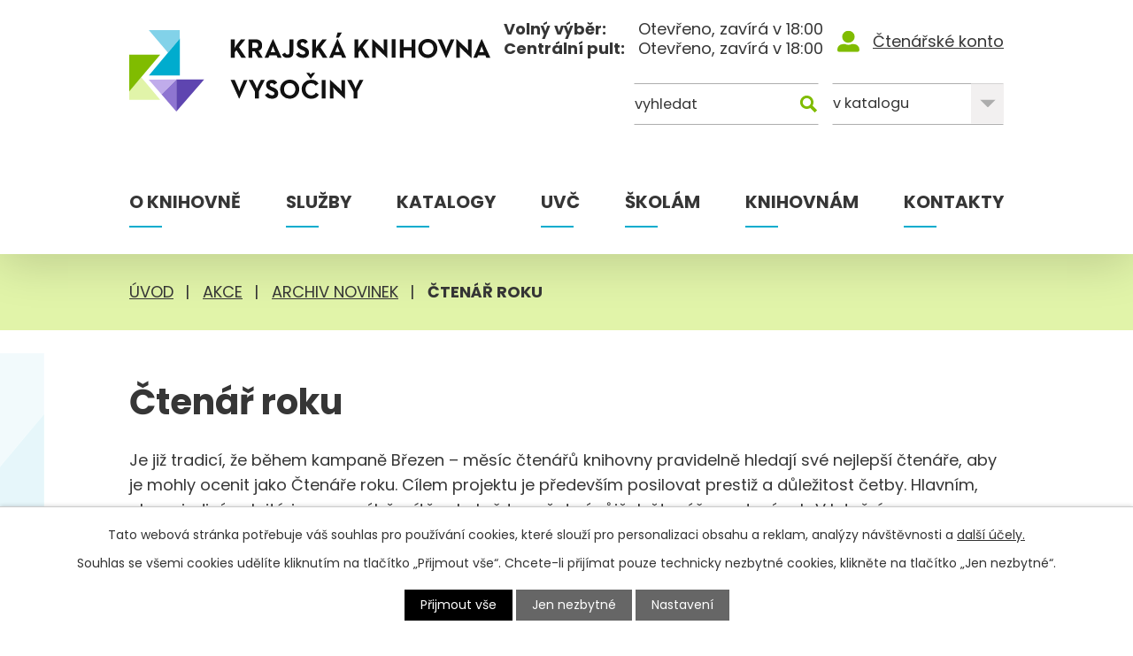

--- FILE ---
content_type: text/html; charset=utf-8
request_url: https://www.kkvysociny.cz/archiv-novinek/ctenar-roku
body_size: 21199
content:
<!DOCTYPE html>
<html lang="cs" data-lang-system="cs">
	<head>



		<!--[if IE]><meta http-equiv="X-UA-Compatible" content="IE=EDGE"><![endif]-->
			<meta name="viewport" content="width=device-width, initial-scale=1, user-scalable=yes">
			<meta http-equiv="content-type" content="text/html; charset=utf-8" />
			<meta name="robots" content="index,follow" />
			<meta name="author" content="Antee s.r.o." />
			<meta name="description" content="Je již tradicí, že během kampaně Březen – měsíc čtenářů knihovny pravidelně hledají své nejlepší čtenáře, aby je mohly ocenit jako Čtenáře roku. Cílem projektu je především posilovat prestiž a důležitost četby. Hlavním, ale ne jediným, kritériem pro výběr vítěze byl vždy počet výpůjček čtenáře za daný rok. V letošním roce se primárně přihlíželo k počtu návštěv čtenáře v knihovně. Hodnoceny jsou však samozřejmě i další aspekty, například jestli daný čtenář v knihovně navštěvuje i kulturní či vzdělávací akce, a jeho celkovou podporu činností dané knihovny. Ocenění čtenáři z jednotlivých knihoven pak postupují dále do kol krajských.
Čtenářkou roku Krajské knihovny Vysočiny se stala její dlouholetá členka, paní Dana Bartáková, kterou jsme se rozhodli ocenit nejen za její časté návštěvy, ale také za její trvalou přízeň naší knihovně. Paní Bartáková není jen zapálenou čtenářkou, ale také ráda a často navštěvuje naše cestopisné besedy. Právě na jedné z nich, 6. března 2023, paní Bartáková převzala ocenění Čtenář roku z rukou místostarostky Havlíčkova Brodu Marie Rothbauerové a ředitelky Krajské knihovny Vysočiny Jitky Hladíkové." />
			<meta name="viewport" content="width=device-width, initial-scale=1, user-scalable=yes" />
<title>Čtenář roku | Krajská knihovna Vysočiny v Havlíčkově Brodě</title>

		<link rel="stylesheet" type="text/css" href="https://cdn.antee.cz/jqueryui/1.8.20/css/smoothness/jquery-ui-1.8.20.custom.css?v=2" integrity="sha384-969tZdZyQm28oZBJc3HnOkX55bRgehf7P93uV7yHLjvpg/EMn7cdRjNDiJ3kYzs4" crossorigin="anonymous" />
		<link rel="stylesheet" type="text/css" href="/style.php?nid=SkdWQVE=&amp;ver=1768399196" />
		<link rel="stylesheet" type="text/css" href="/css/libs.css?ver=1768399900" />
		<link rel="stylesheet" type="text/css" href="https://cdn.antee.cz/genericons/genericons/genericons.css?v=2" integrity="sha384-DVVni0eBddR2RAn0f3ykZjyh97AUIRF+05QPwYfLtPTLQu3B+ocaZm/JigaX0VKc" crossorigin="anonymous" />

		<script src="/js/jquery/jquery-3.0.0.min.js" ></script>
		<script src="/js/jquery/jquery-migrate-3.1.0.min.js" ></script>
		<script src="/js/jquery/jquery-ui.min.js" ></script>
		<script src="/js/jquery/jquery.ui.touch-punch.min.js" ></script>
		<script src="/js/libs.min.js?ver=1768399900" ></script>
		<script src="/js/ipo.min.js?ver=1768399889" ></script>
			<script src="/js/locales/cs.js?ver=1768399196" ></script>

			<script src='https://www.google.com/recaptcha/api.js?hl=cs&render=explicit' ></script>

		<link href="/akce?action=atom" type="application/atom+xml" rel="alternate" title="Akce">
		<link href="/archiv-novinek?action=atom" type="application/atom+xml" rel="alternate" title="Archiv novinek">
		<link href="/pobocky?action=atom" type="application/atom+xml" rel="alternate" title="Pobočky">
		<link href="/knihovnicka-slavnost?action=atom" type="application/atom+xml" rel="alternate" title="Knihovnická slavnost">
		<link href="/oteviraci-doba-hlavicka?action=atom" type="application/atom+xml" rel="alternate" title="Otevírací doba - hlavička">
		<link href="/kalendar-akci-skolam-zdroj?action=atom" type="application/atom+xml" rel="alternate" title="Kalendář akcí školám zdroj">
		<link href="/vzdelavani-knihovniku-zdroj?action=atom" type="application/atom+xml" rel="alternate" title="vzdelavani-knihovniku zdroj">
		<link href="/aktualita-nad-hlavickou?action=atom" type="application/atom+xml" rel="alternate" title="Aktualita nad hlavičkou">
		<link href="/aktuality?action=atom" type="application/atom+xml" rel="alternate" title="Informace pro zřizovatele">
		<link href="/test-aktuality?action=atom" type="application/atom+xml" rel="alternate" title="Test aktuality">
<link rel="preconnect" href="https://fonts.googleapis.com">
<link rel="preconnect" href="https://fonts.gstatic.com" crossorigin>
<link href="https://fonts.googleapis.com/css2?family=Poppins:wght@400;700&amp;display=fallback" rel="stylesheet">
<link href="/image.php?nid=20481&amp;oid=9316482&amp;width=32" rel="icon" type="image/png">
<link rel="shortcut icon" href="/image.php?nid=20481&amp;oid=9316482&amp;width=32">
<script>
ipo.api.live("body", function(el){
//přesun patičky
$(el).find("#ipocopyright").insertAfter("#ipocontainer");
//přidání třídy action-button pro backlink
$(el).find(".backlink").addClass("action-button");
//přesun vyhledávání
$(el).find(".elasticSearchForm").appendTo(".header-fulltext__wrapper");
//přejmenování placeholderu
$(el).find(".elasticSearchForm form input[type='text']").attr("placeholder","Vyhledat");
//přesun menu-toggler
$(el).find(".menu-toggler").appendTo(".header-inner__container");
//přesun menu
$("#ipotopmenuwrapper").appendTo(".header-inner__container");
//přidání titulku k fotkám
if( !document.getElementById('page9055617') && $("#system-menu").length != 1 )
{
$( "img" ).each(function( index, es ) {
var title_img = $(es).attr("alt");
$(es).attr("title", title_img);
});
}
//přesun cookies + další opravy
$("#snippet-cookiesConfirmation-euCookiesSnp").insertAfter("#ipocopyright");
$(".cookie-choice-settings .cookie-choice-settings--close span").removeAttr("aria-hidden");
$(".cookie-choice-settings .cookie-choice-settings--close span").attr("aria-label", "Zavřít");
//převod html tagů z h4 na h5
$(".elasticSearchForm .newsheader").replaceWith('<h5>Fulltextové vyhledávání');
$(".data-aggregator-calendar .newsheader").replaceWith('<h5>Kalendář akcí');
$(".hiddenMenu").replaceWith('<h5 class="hiddenMenu">Horní menu');
});
//funkce pro externí vyhledávání + funkce pro změnu fulltextu
ipo.api.live('body', function(el) {
$('.header-fulltext .search-form input[type="submit"]').click(function() {
var search_text = $(el).find(".header-fulltext .search-input").val();
window.location.href = 'https://tritius.kkvysociny.cz/search?q='+search_text;
return false;
});
$(el).find(".header-fulltext .search-form").addClass("active");
$('.header-fulltext select').change(function() {
var value_option = this.value;
if( value_option == 0 )
{
$(el).find(".header-fulltext .elasticSearchForm").addClass("active");
$(el).find(".header-fulltext .search-form ").removeClass("active");
}
if( value_option == 1 )
{
$(el).find(".header-fulltext .elasticSearchForm").removeClass("active");
$(el).find(".header-fulltext .search-form ").addClass("active");
}
});
$(el).find(".search-form form input[type=text]").keyup(function() {
if( $(el).find(".search-form.active").length )
{
var text_input = $(this).val();
$(el).find(".elasticSearchForm form input[type=text]").val(text_input);
}
});
$(el).find(".elasticSearchForm form input[type=text]").keyup(function() {
if( $(el).find(".elasticSearchForm.active").length )
{
var text_input_2 = $(this).val();
$(el).find(".search-form form input[type=text]").val(text_input_2);
}
});
});
$( document ).ajaxComplete(function() {
$("#snippet-cookiesConfirmation-euCookiesSnp").insertAfter("#ipocopyright");
$(".cookie-choice-settings .cookie-choice-settings--close span").removeAttr("aria-hidden");
$(".cookie-choice-settings .cookie-choice-settings--close span").attr("aria-label", "Zavřít");
});
//funkce pro zobrazování a skrývání vyhledávání
ipo.api.live(".header-fulltext > a", function(el){
var ikonaLupa = $(el).find(".ikona-lupa");
$(el).click(function(e) {
e.preventDefault();
$(this).toggleClass("search-active");
if($(this).hasClass("search-active")) {
$(ikonaLupa).text('X');
$(ikonaLupa).attr("title","Zavřít vyhledávání");
} else {
$(this).removeClass("search-active");
$(ikonaLupa).attr("title","Otevřít vyhledávání");
$(".elasticSearchForm input[type=text]").val("");
}
$(".header-fulltext__wrapper").animate({height: "toggle"});
$(".elasticSearchForm input[type=text]").focus();
});
});
//zjištění počet položek submenu
ipo.api.live('#ipotopmenuwrapper ul.topmenulevel2', function(el) {
$(el).find("> li").each(function( index, es ) {
if(index == 5)
{
$(el).addClass("two-column");
}
});
});
//označení položek, které mají submenu
ipo.api.live('#ipotopmenu ul.topmenulevel1 li.topmenuitem1', function(el) {
var submenu = $(el).find("ul.topmenulevel2");
if ($(window).width() <= 1024){
if (submenu.length) {
$(el).addClass("hasSubmenu");
$(el).find("> a").after("<span class='open-submenu' />");
}
}
});
//wrapnutí spanu do poležek první úrovně
ipo.api.live('#ipotopmenu ul.topmenulevel1 li.topmenuitem1 > a', function(el) {
if ($(window).width() <= 1024) {
$(el).wrapInner("<span>");
}
});
//rozbaleni menu
$(function() {
if ($(window).width() <= 1024) {
$(".topmenulevel1 > li.hasSubmenu .open-submenu").click(function(e) {
$(this).toggleClass("see-more");
if($(this).hasClass("see-more")) {
$("ul.topmenulevel2").css("display","none");
$(this).next("ul.topmenulevel2").css("display","block");
$(".topmenulevel1 > li > a").removeClass("see-more");
$(this).addClass("see-more");
} else {
$(this).removeClass("see-more");
$(this).next("ul.topmenulevel2").css("display","none");
}
});
}
});
</script>
<script src="/file.php?nid=20481&amp;oid=9316990"></script>
<script>
ipo.api.live('body', function(el) {
//funkcionalita na otevirací dobu
var pondeli = $(el).find(".header-doba__info table:nth-of-type(1) tr:nth-of-type(1) td:nth-of-type(2)").text();
var pondeli_closed = $(el).find(".header-doba__info table:nth-of-type(1) tr:nth-of-type(1) td:nth-of-type(3)").text();
var pondeli_one = $(el).find(".header-doba__info table:nth-of-type(1) tr:nth-of-type(1) td:nth-of-type(2)").text();
var pondeli_two = $(el).find(".header-doba__info table:nth-of-type(1) tr:nth-of-type(1) td:nth-of-type(3)").text();
var utery = $(el).find(".header-doba__info table:nth-of-type(1) tr:nth-of-type(2) td:nth-of-type(2)").text();
var utery_closed = $(el).find(".header-doba__info table:nth-of-type(1) tr:nth-of-type(2) td:nth-of-type(3)").text();
var utery_one = $(el).find(".header-doba__info table:nth-of-type(1) tr:nth-of-type(2) td:nth-of-type(2)").text();
var utery_two = $(el).find(".header-doba__info table:nth-of-type(1) tr:nth-of-type(2) td:nth-of-type(3)").text();
var streda = $(el).find(".header-doba__info table:nth-of-type(1) tr:nth-of-type(3) td:nth-of-type(2)").text();
var streda_closed = $(el).find(".header-doba__info table:nth-of-type(1) tr:nth-of-type(3) td:nth-of-type(3)").text();
var streda_one = $(el).find(".header-doba__info table:nth-of-type(1) tr:nth-of-type(3) td:nth-of-type(2)").text();
var streda_two = $(el).find(".header-doba__info table:nth-of-type(1) tr:nth-of-type(3) td:nth-of-type(3)").text();
var ctvrtek = $(el).find(".header-doba__info table:nth-of-type(1) tr:nth-of-type(4) td:nth-of-type(2)").text();
var ctvrtek_closed = $(el).find(".header-doba__info table:nth-of-type(1) tr:nth-of-type(4) td:nth-of-type(3)").text();
var ctvrtek_one = $(el).find(".header-doba__info table:nth-of-type(1) tr:nth-of-type(4) td:nth-of-type(2)").text();
var ctvrtek_two = $(el).find(".header-doba__info table:nth-of-type(1) tr:nth-of-type(4) td:nth-of-type(3)").text();
var patek = $(el).find(".header-doba__info table:nth-of-type(1) tr:nth-of-type(5) td:nth-of-type(2)").text();
var patek_closed = $(el).find(".header-doba__info table:nth-of-type(1) tr:nth-of-type(5) td:nth-of-type(3)").text();
var patek_one = $(el).find(".header-doba__info table:nth-of-type(1) tr:nth-of-type(5) td:nth-of-type(2)").text();
var patek_two = $(el).find(".header-doba__info table:nth-of-type(1) tr:nth-of-type(5) td:nth-of-type(3)").text();
var sobota = $(el).find(".header-doba__info table:nth-of-type(1) tr:nth-of-type(6) td:nth-of-type(2)").text();
var sobota_closed = $(el).find(".header-doba__info table:nth-of-type(1) tr:nth-of-type(6) td:nth-of-type(3)").text();
var sobota_one = $(el).find(".header-doba__info table:nth-of-type(1) tr:nth-of-type(6) td:nth-of-type(2)").text();
var sobota_two = $(el).find(".header-doba__info table:nth-of-type(1) tr:nth-of-type(6) td:nth-of-type(3)").text();
var nedele = $(el).find(".header-doba__info table:nth-of-type(1) tr:nth-of-type(7) td:nth-of-type(2)").text();
var nedele_closed = $(el).find(".header-doba__info table:nth-of-type(1) tr:nth-of-type(7) td:nth-of-type(3)").text();
var nedele_one = $(el).find(".header-doba__info table:nth-of-type(1) tr:nth-of-type(7) td:nth-of-type(2)").text();
var nedele_two = $(el).find(".header-doba__info table:nth-of-type(1) tr:nth-of-type(7) td:nth-of-type(3)").text();
$(el).find('.header-doba > h5:nth-of-type(1) > a span:nth-of-type(1)').openingTimes({
openString: "Otevřeno, zavírá v ",
closedString: "Zavřeno, otevírá v ",
openClass: "open",
closedClass: "closed",
openingTimes: {
'Sunday'    : [ nedele_one , nedele_two ],
'Monday'    : [ pondeli_one , pondeli_two ],
'Tuesday'   : [ utery_one , utery_two ],
'Wednesday' : [ streda_one , streda_two ],
'Thursday'  : [ ctvrtek_one , ctvrtek_two ],
'Friday'    : [ patek_one , patek_two ],
'Saturday'  : [ sobota_one , sobota_two ]
}
});
const d = new Date();
let day = d.getDay()
if( $(el).find(".header-doba > h5:nth-of-type(1) > a .open").length )
{
if( day == 0 )
{
$(el).find('.header-doba > h5:nth-of-type(1) > a span:nth-of-type(2)').text(nedele_closed);
}
if( day == 1 )
{
$(el).find('.header-doba > h5:nth-of-type(1) > a span:nth-of-type(2)').text(pondeli_closed);
}
if( day == 2 )
{
$(el).find('.header-doba > h5:nth-of-type(1) > a span:nth-of-type(2)').text(utery_closed);
}
if( day == 3 )
{
$(el).find('.header-doba > h5:nth-of-type(1) > a span:nth-of-type(2)').text(streda_closed);
}
if( day == 4 )
{
$(el).find('.header-doba > h5:nth-of-type(1) > a span:nth-of-type(2)').text(ctvrtek_closed);
}
if( day == 5 )
{
$(el).find('.header-doba > h5:nth-of-type(1) > a span:nth-of-type(2)').text(patek_closed);
}
if( day == 6 )
{
$(el).find('.header-doba > h5:nth-of-type(1) > a span:nth-of-type(2)').text(sobota_closed);
}
}
if( $(el).find(".header-doba > h5:nth-of-type(1) > a .closed").length )
{
if( day == 0 )
{
$(el).find('.header-doba > h5:nth-of-type(1) > a span:nth-of-type(2)').text(nedele);
}
if( day == 1 )
{
$(el).find('.header-doba > h5:nth-of-type(1) > a span:nth-of-type(2)').text(pondeli);
}
if( day == 2 )
{
$(el).find('.header-doba > h5:nth-of-type(1) > a span:nth-of-type(2)').text(utery);
}
if( day == 3 )
{
$(el).find('.header-doba > h5:nth-of-type(1) > a span:nth-of-type(2)').text(streda);
}
if( day == 4 )
{
$(el).find('.header-doba > h5:nth-of-type(1) > a span:nth-of-type(2)').text(ctvrtek);
}
if( day == 5 )
{
$(el).find('.header-doba > h5:nth-of-type(1) > a span:nth-of-type(2)').text(patek);
}
if( day == 6 )
{
$(el).find('.header-doba > h5:nth-of-type(1) > a span:nth-of-type(2)').text(sobota);
}
}
});
</script>
<script>
ipo.api.live('body', function(el) {
//funkcionalita na otevirací dobu
var pondeli = $(el).find(".header-doba__info table:nth-of-type(2) tr:nth-of-type(1) td:nth-of-type(2)").text();
var pondeli_closed = $(el).find(".header-doba__info table:nth-of-type(2) tr:nth-of-type(1) td:nth-of-type(3)").text();
var pondeli_one = $(el).find(".header-doba__info table:nth-of-type(2) tr:nth-of-type(1) td:nth-of-type(2)").text();
var pondeli_two = $(el).find(".header-doba__info table:nth-of-type(2) tr:nth-of-type(1) td:nth-of-type(3)").text();
var utery = $(el).find(".header-doba__info table:nth-of-type(2) tr:nth-of-type(2) td:nth-of-type(2)").text();
var utery_closed = $(el).find(".header-doba__info table:nth-of-type(2) tr:nth-of-type(2) td:nth-of-type(3)").text();
var utery_one = $(el).find(".header-doba__info table:nth-of-type(2) tr:nth-of-type(2) td:nth-of-type(2)").text();
var utery_two = $(el).find(".header-doba__info table:nth-of-type(2) tr:nth-of-type(2) td:nth-of-type(3)").text();
var streda = $(el).find(".header-doba__info table:nth-of-type(2) tr:nth-of-type(3) td:nth-of-type(2)").text();
var streda_closed = $(el).find(".header-doba__info table:nth-of-type(2) tr:nth-of-type(3) td:nth-of-type(3)").text();
var streda_one = $(el).find(".header-doba__info table:nth-of-type(2) tr:nth-of-type(3) td:nth-of-type(2)").text();
var streda_two = $(el).find(".header-doba__info table:nth-of-type(2) tr:nth-of-type(3) td:nth-of-type(3)").text();
var ctvrtek = $(el).find(".header-doba__info table:nth-of-type(2) tr:nth-of-type(4) td:nth-of-type(2)").text();
var ctvrtek_closed = $(el).find(".header-doba__info table:nth-of-type(2) tr:nth-of-type(4) td:nth-of-type(3)").text();
var ctvrtek_one = $(el).find(".header-doba__info table:nth-of-type(2) tr:nth-of-type(4) td:nth-of-type(2)").text();
var ctvrtek_two = $(el).find(".header-doba__info table:nth-of-type(2) tr:nth-of-type(4) td:nth-of-type(3)").text();
var patek = $(el).find(".header-doba__info table:nth-of-type(2) tr:nth-of-type(5) td:nth-of-type(2)").text();
var patek_closed = $(el).find(".header-doba__info table:nth-of-type(2) tr:nth-of-type(5) td:nth-of-type(3)").text();
var patek_one = $(el).find(".header-doba__info table:nth-of-type(2) tr:nth-of-type(5) td:nth-of-type(2)").text();
var patek_two = $(el).find(".header-doba__info table:nth-of-type(2) tr:nth-of-type(5) td:nth-of-type(3)").text();
var sobota = $(el).find(".header-doba__info table:nth-of-type(2) tr:nth-of-type(6) td:nth-of-type(2)").text();
var sobota_closed = $(el).find(".header-doba__info table:nth-of-type(2) tr:nth-of-type(6) td:nth-of-type(3)").text();
var sobota_one = $(el).find(".header-doba__info table:nth-of-type(2) tr:nth-of-type(6) td:nth-of-type(2)").text();
var sobota_two = $(el).find(".header-doba__info table:nth-of-type(2) tr:nth-of-type(6) td:nth-of-type(3)").text();
var nedele = $(el).find(".header-doba__info table:nth-of-type(2) tr:nth-of-type(7) td:nth-of-type(2)").text();
var nedele_closed = $(el).find(".header-doba__info table:nth-of-type(2) tr:nth-of-type(7) td:nth-of-type(3)").text();
var nedele_one = $(el).find(".header-doba__info table:nth-of-type(2) tr:nth-of-type(7) td:nth-of-type(2)").text();
var nedele_two = $(el).find(".header-doba__info table:nth-of-type(2) tr:nth-of-type(7) td:nth-of-type(3)").text();
$(el).find('.header-doba > h5:nth-of-type(2) > a span:nth-of-type(1)').openingTimes({
openString: "Otevřeno, zavírá v ",
closedString: "Zavřeno, otevírá v ",
openClass: "open",
closedClass: "closed",
openingTimes: {
'Sunday'    : [ nedele_one , nedele_two ],
'Monday'    : [ pondeli_one , pondeli_two ],
'Tuesday'   : [ utery_one , utery_two ],
'Wednesday' : [ streda_one , streda_two ],
'Thursday'  : [ ctvrtek_one , ctvrtek_two ],
'Friday'    : [ patek_one , patek_two ],
'Saturday'  : [ sobota_one , sobota_two ]
}
});
const d = new Date();
let day = d.getDay()
if( $(el).find(".header-doba > h5:nth-of-type(2) > a .open").length )
{
if( day == 0 )
{
$(el).find('.header-doba > h5:nth-of-type(2) > a span:nth-of-type(2)').text(nedele_closed);
}
if( day == 1 )
{
$(el).find('.header-doba > h5:nth-of-type(2) > a span:nth-of-type(2)').text(pondeli_closed);
}
if( day == 2 )
{
$(el).find('.header-doba > h5:nth-of-type(2) > a span:nth-of-type(2)').text(utery_closed);
}
if( day == 3 )
{
$(el).find('.header-doba > h5:nth-of-type(2) > a span:nth-of-type(2)').text(streda_closed);
}
if( day == 4 )
{
$(el).find('.header-doba > h5:nth-of-type(2) > a span:nth-of-type(2)').text(ctvrtek_closed);
}
if( day == 5 )
{
$(el).find('.header-doba > h5:nth-of-type(2) > a span:nth-of-type(2)').text(patek_closed);
}
if( day == 6 )
{
$(el).find('.header-doba > h5:nth-of-type(2) > a span:nth-of-type(2)').text(sobota_closed);
}
}
if( $(el).find(".header-doba > h5:nth-of-type(2) > a .closed").length )
{
if( day == 0 )
{
$(el).find('.header-doba > h5:nth-of-type(2) > a span:nth-of-type(2)').text(nedele);
}
if( day == 1 )
{
$(el).find('.header-doba > h5:nth-of-type(2) > a span:nth-of-type(2)').text(pondeli);
}
if( day == 2 )
{
$(el).find('.header-doba > h5:nth-of-type(2) > a span:nth-of-type(2)').text(utery);
}
if( day == 3 )
{
$(el).find('.header-doba > h5:nth-of-type(2) > a span:nth-of-type(2)').text(streda);
}
if( day == 4 )
{
$(el).find('.header-doba > h5:nth-of-type(2) > a span:nth-of-type(2)').text(ctvrtek);
}
if( day == 5 )
{
$(el).find('.header-doba > h5:nth-of-type(2) > a span:nth-of-type(2)').text(patek);
}
if( day == 6 )
{
$(el).find('.header-doba > h5:nth-of-type(2) > a span:nth-of-type(2)').text(sobota);
}
}
});
</script>



<script>
//skrytí mimořádné aktuality, pokud žádná neexistuje + zavření aktuality
ipo.api.live("body", function(el){
var main_block = $(el).find(".row.upozorneni");
var widget_item = $(el).find(".row.upozorneni .widget-item").attr("data-tags");
var not_showing = $(main_block).find(".not-showing");
$(main_block).attr("data-tags", widget_item);
if ( $(not_showing).length )
{
$(main_block).addClass("hide-widget");
}
else
{
$(main_block).removeClass("hide-widget");
}
var date = new Date();
var year = date.getFullYear();
var month = date.getMonth();
var day = date.getDate();
var expiration = new Date(year, month, day + 1);
$(".exit-widget").click(function(e) {
e.preventDefault();
document.cookie = `exit=confirmed; expires=${expiration}`;
$(el).find(".row.upozorneni").addClass("cookies-hidden");
});
if (document.cookie.includes('exit=confirmed') && !$(el).find(".cookies-hidden").hasClass("cookies-hidden") )
{
document.cookie = `exit=confirmed; expires=${expiration}`;
$(el).find(".row.upozorneni").addClass("cookies-hidden");
}
else
{
$(el).find(".row.upozorneni").removeClass("cookies-hidden");
}
});
//animace akcí
ipo.api.live(".akce-animace__wrapper", function(el) {
/*
$( el ).find("> .widget-item").each(function( index, es ) {
var array = $(es).find('.widget-tag').text().split(",");
for(var i = 0; i < array.length; i++)
{
$(el).find(".description p").after("<li>"+array[i]+"</\li>");
}
});*/
$(el).owlCarousel({
animateIn: 'fadeIn',
animateOut: 'fadeOut',
loop: true,
mouseDrag: true,
autoWidth: false,
autoplayHoverPause: true,
lazyLoad: true,
margin: 44,
autoplay: true,
items: 1,
slideBy: 1,
autoplayTimeout: 10000,
autoplaySpeed: 2500,
dots: false,
nav: true,
navText: ['<span>levá šipka<\/span><svg xmlns="http://www.w3.org/2000/svg" width="16.3" height="26.8" viewBox="0 0 16.3 26.8"><path data-name="Icon awesome-chevron-left" d="m2.4 15 12-12a1.5 1.5 0 0 1 2 0l1.4 1.5a1.5 1.5 0 0 1 0 2l-9.5 9.6 9.5 9.5a1.5 1.5 0 0 1 0 2L16.4 29a1.5 1.5 0 0 1-2 0l-12-11.9a1.5 1.5 0 0 1 0-2Z" transform="translate(-2 -2.6)" fill="#363636"/>', '<span>pravá šipka</\span><svg xmlns="http://www.w3.org/2000/svg" width="16.3" height="26.9" viewBox="0 0 16.3 26.9"><path data-name="Icon awesome-chevron-left" d="M17.8 15 5.8 3a1.5 1.5 0 0 0-2 0L2.4 4.6a1.5 1.5 0 0 0 0 2l9.5 9.6-9.5 9.5a1.5 1.5 0 0 0 0 2.1l1.4 1.4a1.5 1.5 0 0 0 2 0l12-12a1.5 1.5 0 0 0 0-2Z" transform="translate(-2 -2.6)" fill="#363636"/>'],
responsive : {
0 : {
items: 1,
dots: false,
nav: true,
margin: 0
},
550 : {
items: 2,
dots: false,
nav: true,
margin: 10
},
769 : {
items: 3,
dots: false,
nav: true,
margin: 15
},
1025 : {
items: 4,
dots: false,
nav: true,
margin: 22,
},
1280 : {
items: 4
}
}
});
$('.customPause').click(function() {
$(el).trigger('stop.owl.autoplay',2500);
});
$('.owl-next, owl-prev').click(function() {
$(el).trigger('play.owl.autoplay',2500);
});
});
//aplikování odkazu z atributu na knihy
ipo.api.live(".nove-katalog__wrapper", function(el) {
$(el).find(".widget-item").each(function( index, es ) {
var link_item = $(es).find(".widget-attr_link").text();
var link_isbn = $(es).find(".widget-attr_isbn").text();
var link_image = "https://cache.obalkyknih.cz/api/cover?isbn="+link_isbn;
var link_final = "https://tritius.kkvysociny.cz/combined?area=-1&rows%5B0%5D.searchFieldItem=-17&rows%5B0%5D.relation=STR_EQ&rows%5B0%5D.value="+link_isbn;
$(es).attr("href", link_final);
});
$(el).find("> li").each(function( index, es ) {
if( $(es).find(".widget-attr_isbn").length )
{
var link_isbn = $(es).find(".widget-attr_isbn").text();
var link_image = "https://cache.obalkyknih.cz/api/cover?isbn="+link_isbn;
$(es).find(".widget-image").attr("style", "background-image: url("+link_image+")");
var link_final = "https://tritius.kkvysociny.cz/combined?area=-1&rows%5B0%5D.searchFieldItem=-17&rows%5B0%5D.relation=STR_EQ&rows%5B0%5D.value="+link_isbn;
$(es).attr("href", link_final);
}
});
});
//animace položek katalogu
/*
ipo.api.live(".nove-katalog__wrapper", function(el) {
$(el).owlCarousel({
animateIn: 'fadeIn',
animateOut: 'fadeOut',
loop: true,
mouseDrag: true,
autoWidth: false,
autoplayHoverPause: true,
lazyLoad: true,
margin: 40,
autoplay: true,
items: 1,
slideBy: 1,
autoplayTimeout: 5000,
autoplaySpeed: 2500,
dots: false,
nav: false,
navText: ['<span>levá šipka<\/span><svg xmlns="http://www.w3.org/2000/svg" width="16.3" height="26.8" viewBox="0 0 16.3 26.8"><path data-name="Icon awesome-chevron-left" d="m2.4 15 12-12a1.5 1.5 0 0 1 2 0l1.4 1.5a1.5 1.5 0 0 1 0 2l-9.5 9.6 9.5 9.5a1.5 1.5 0 0 1 0 2L16.4 29a1.5 1.5 0 0 1-2 0l-12-11.9a1.5 1.5 0 0 1 0-2Z" transform="translate(-2 -2.6)" fill="#363636"/>', '<span>pravá šipka</\span><svg xmlns="http://www.w3.org/2000/svg" width="16.3" height="26.9" viewBox="0 0 16.3 26.9"><path data-name="Icon awesome-chevron-left" d="M17.8 15 5.8 3a1.5 1.5 0 0 0-2 0L2.4 4.6a1.5 1.5 0 0 0 0 2l9.5 9.6-9.5 9.5a1.5 1.5 0 0 0 0 2.1l1.4 1.4a1.5 1.5 0 0 0 2 0l12-12a1.5 1.5 0 0 0 0-2Z" transform="translate(-2 -2.6)" fill="#363636"/>'],
responsive : {
0 : {
items: 1,
dots: false,
nav: false,
margin: 0
},
400 : {
items: 2,
dots: false,
nav: false,
margin: 10
},
550 : {
items: 3,
dots: false,
nav: false,
margin: 10
},
769 : {
items: 4,
dots: false,
nav: false,
margin: 10
},
1025 : {
items: 4,
dots: false,
nav: false,
margin: 83,
},
1280 : {
items: 6
}
}
});
$('.customPause').click(function() {
$(el).trigger('stop.owl.autoplay',2500);
});
$('.owl-next, owl-prev').click(function() {
$(el).trigger('play.owl.autoplay',2500);
});
});*/
//skript pro přepsání odkazu z titulku do hrefu u odkazu
ipo.api.live('.link-logo', function(el) {
var link = $(el).attr("data-link");
$(el).attr("href", link);
$(el).removeAttr("data-link");
if( $(el).attr('href') == '' )
{
$(el).find("img").unwrap();
}
});
</script>






	</head>

	<body id="page9279925" class="subpage9279925 subpage9279904"
			
			data-nid="20481"
			data-lid="CZ"
			data-oid="9279925"
			data-layout-pagewidth="1024"
			
			data-slideshow-timer="3"
			 data-ipo-article-id="735349"
						
				
				data-layout="responsive" data-viewport_width_responsive="1024"
			>



							<div id="snippet-cookiesConfirmation-euCookiesSnp">			<div id="cookieChoiceInfo" class="cookie-choices-info template_1">
					<p>Tato webová stránka potřebuje váš souhlas pro používání cookies, které slouží pro personalizaci obsahu a reklam, analýzy návštěvnosti a 
						<a class="cookie-button more" href="https://navody.antee.cz/cookies" target="_blank">další účely.</a>
					</p>
					<p>
						Souhlas se všemi cookies udělíte kliknutím na tlačítko „Přijmout vše“. Chcete-li přijímat pouze technicky nezbytné cookies, klikněte na tlačítko „Jen nezbytné“.
					</p>
				<div class="buttons">
					<a class="cookie-button action-button ajax" id="cookieChoiceButton" rel=”nofollow” href="/archiv-novinek/ctenar-roku?do=cookiesConfirmation-acceptAll">Přijmout vše</a>
					<a class="cookie-button cookie-button--settings action-button ajax" rel=”nofollow” href="/archiv-novinek/ctenar-roku?do=cookiesConfirmation-onlyNecessary">Jen nezbytné</a>
					<a class="cookie-button cookie-button--settings action-button ajax" rel=”nofollow” href="/archiv-novinek/ctenar-roku?do=cookiesConfirmation-openSettings">Nastavení</a>
				</div>
			</div>
</div>				<div id="ipocontainer">

			<div class="menu-toggler">

				<span>Menu</span>
				<span class="genericon genericon-menu"></span>
			</div>

			<span id="back-to-top">

				<i class="fa fa-angle-up"></i>
			</span>

			<div id="ipoheader">

				<div class="row upozorneni">
	<a class="exit-widget" href="#">X</a>
	
		 
		<p class="not-showing">Žádný článek k zobrazení.</p>
	
</div>
<div class="header-inner__container">
	<div class="row header-inner flex-container layout-container">
		<div class="logo">
			<a title="Krajská knihovna Vysočiny" href="/" class="header-logo">
				<svg xmlns="http://www.w3.org/2000/svg" width="408.2" height="92.2" viewbox="0 0 408.2 92.2"><g data-name="Group 929" clip-path="url(#a)"><path data-name="Path 241" d="M81.9 7.4h4.3v6.9a35.1 35.1 0 0 1-.3 3.5 16.3 16.3 0 0 1 1.8-3.3l5.6-7.1h5L91 16.5 99 28.3h-5.2l-5.6-8.6-2 2.5v6h-4.3Z" transform="translate(33 3)" fill="#111"></path><title>Krajská knihovna Vysočiny</title><path data-name="Path 242" d="M96 7.4h7.8c4.2 0 7.7 2 7.7 6.8a6.2 6.2 0 0 1-4 6.2l4.7 7.9h-5L103 21h-2.7v7.3H96Zm7.6 10c2.2 0 3.5-.8 3.5-3.2 0-2.3-1.4-3-3.5-3h-3.3v6.2Z" transform="translate(38.7 3)" fill="#111"></path><path data-name="Path 243" d="M118.3 7.2h.4l9.5 21.1h-4.5l-1.2-2.8h-8l-1.2 2.8H109ZM121 22l-1.3-3.2a39 39 0 0 1-1.3-3.7s-.6 2.3-1.2 3.7l-1.3 3.2Z" transform="translate(44 3)" fill="#111"></path><path data-name="Path 244" d="m123 24.6 3.5-2.1c.7 1.2 1.3 2.2 2.8 2.2 1.4 0 2.3-.5 2.3-2.7V7.4h4.3V22c0 4.4-2.6 6.4-6.4 6.4a6.7 6.7 0 0 1-6.5-3.9" transform="translate(49.6 3)" fill="#111"></path><path data-name="Path 245" d="m134.2 24.2 3.5-2a4.7 4.7 0 0 0 4.2 2.6c1.8 0 3-.9 3-2.1 0-1.5-1.2-2-3.2-2.9l-1-.4c-3.2-1.4-5.2-3-5.2-6.5 0-3.3 2.4-5.7 6.3-5.7a6.4 6.4 0 0 1 6 3.4l-3.3 2.2a3 3 0 0 0-2.7-1.9 1.9 1.9 0 0 0-2.1 1.9c0 1.3.8 1.8 2.6 2.6l1.1.5c3.7 1.5 5.7 3.1 5.7 6.7 0 3.9-3 6-7 6s-6.7-1.9-8-4.4" transform="translate(54.1 2.9)" fill="#111"></path><path data-name="Path 246" d="M147.4 7.4h4.3v6.9a33.9 33.9 0 0 1-.2 3.5 16.3 16.3 0 0 1 1.8-3.3l5.6-7.1h5l-7.2 9.1 7.8 11.8h-5.2l-5.5-8.6-2 2.5v6h-4.4Z" transform="translate(59.5 3)" fill="#111"></path><path data-name="Path 247" d="M170.2 9.3h.4l9.6 21.1h-4.6l-1.1-2.8h-8.1l-1.2 2.8H161ZM173 24l-1.3-3.1c-.6-1.4-1.2-3.6-1.2-3.8L169 21l-1.3 3.1Zm-2.5-22h4.8L172 7.7h-3.2Z" transform="translate(65 .8)" fill="#111"></path><path data-name="Path 248" d="M181.5 7.4h4.3v6.9a35.1 35.1 0 0 1-.2 3.5 16.3 16.3 0 0 1 1.8-3.3l5.6-7.1h4.9l-7.1 9.1 7.8 11.8h-5.2l-5.5-8.6-2 2.5v6h-4.4Z" transform="translate(73.2 3)" fill="#111"></path><path data-name="Path 249" d="M201.9 18.6a31.1 31.1 0 0 1-2.5-2.9 37 37 0 0 1 .3 3.9v8.7h-4v-21h.4l10.6 9.8A29.7 29.7 0 0 1 209 20s-.3-2.4-.3-3.8V7.4h4v21.1h-.4Z" transform="translate(79 3)" fill="#111"></path><path data-name="Rectangle 158" transform="translate(296.7 10.3)" fill="#111" d="M0 0H4.3V20.9H0z"></path><path data-name="Path 250" d="M218 7.4h4.2v8.8h9V7.4h4.3v20.9h-4.3V20h-9v8.2H218Z" transform="translate(87.9 3)" fill="#111"></path><path data-name="Path 251" d="M232.8 17.9a10.8 10.8 0 0 1 21.6 0 10.8 10.8 0 0 1-21.6 0m17.2 0c0-4-2.6-6.9-6.4-6.9s-6.4 3-6.4 6.9 2.6 6.9 6.4 6.9 6.4-3 6.4-7" transform="translate(93.9 2.9)" fill="#111"></path><path data-name="Path 252" d="M248.3 7.4h4.6l3.6 8c.7 1.7 1.5 4.5 1.6 4.8a37 37 0 0 1 1.6-4.8l3.5-8h4.2l-9.1 21h-.5Z" transform="translate(100.2 3)" fill="#111"></path><path data-name="Path 253" d="M269.7 18.6a30.6 30.6 0 0 1-2.5-2.9 37.4 37.4 0 0 1 .3 3.9v8.7h-4v-21h.4l10.5 9.8A30 30 0 0 1 277 20s-.3-2.4-.3-3.8V7.4h4v21.1h-.4Z" transform="translate(106.3 3)" fill="#111"></path><path data-name="Path 254" d="M286.4 7.2h.4l9.6 21.1h-4.5l-1.2-2.8h-8.1l-1.2 2.8h-4.2Zm2.8 14.7-1.4-3.2c-.6-1.4-1.2-3.5-1.2-3.7 0 .1-.7 2.3-1.3 3.7L284 22Z" transform="translate(111.8 3)" fill="#111"></path><path data-name="Path 255" d="M81.6 40.2h4.6l3.6 8.1c.7 1.7 1.5 4.5 1.6 4.7a38.4 38.4 0 0 1 1.6-4.7l3.5-8h4.2l-9.2 21h-.4Z" transform="translate(33 16.2)" fill="#111"></path><path data-name="Path 256" d="m103.3 53.5-7.2-13.3h4.8l3 5.7 1.6 4 1.7-4 2.8-5.7h4.4l-6.7 13v8h-4.4Z" transform="translate(38.8 16.2)" fill="#111"></path><path data-name="Path 257" d="m109.3 57.1 3.6-2a4.7 4.7 0 0 0 4.2 2.6c1.8 0 3-.9 3-2.1 0-1.5-1.2-2-3.2-2.9l-1-.5c-3.2-1.3-5.3-3-5.3-6.4 0-3.3 2.5-5.7 6.3-5.7a6.4 6.4 0 0 1 6.2 3.4l-3.4 2.2a3 3 0 0 0-2.8-1.9 1.9 1.9 0 0 0-2 1.9c0 1.3.8 1.8 2.6 2.6l1.1.4c3.7 1.6 5.7 3.2 5.7 6.8 0 3.9-3 6-7.1 6-4 0-6.6-1.9-7.9-4.4" transform="translate(44.1 16.2)" fill="#111"></path><path data-name="Path 258" d="M121.6 50.8a10.8 10.8 0 1 1 10.8 10.7 10.6 10.6 0 0 1-10.8-10.7m17.2 0c0-4-2.6-7-6.4-7s-6.4 3-6.4 7 2.6 6.9 6.4 6.9 6.4-3 6.4-7" transform="translate(49 16.2)" fill="#111"></path><path data-name="Path 259" d="M138.9 53a10.5 10.5 0 0 1 10.7-10.7c3.8 0 6.5 1.4 8.4 4.3l-3.3 2.4a5.7 5.7 0 0 0-5-2.8c-3.9 0-6.4 3-6.4 6.8s2.5 7 6.3 7a6 6 0 0 0 5.4-3.1l3.4 2.3a9.8 9.8 0 0 1-8.8 4.6A10.6 10.6 0 0 1 139 53m5.1-18.6h3.3l1.7 2 1.8-2h3.3l-4.9 6.7h-.3Z" transform="translate(56 13.9)" fill="#111"></path><path data-name="Rectangle 159" transform="translate(217.6 56.5)" fill="#111" d="M0 0H4.3V20.9H0z"></path><path data-name="Path 260" d="M167.8 51.5a31 31 0 0 1-2.5-2.9 36.7 36.7 0 0 1 .3 3.8v8.8h-4v-21h.4l10.6 9.8A30 30 0 0 1 175 53s-.3-2.4-.3-3.8v-8.8h4v21.1h-.4Z" transform="translate(65.2 16.2)" fill="#111"></path><path data-name="Path 261" d="m182.8 53.5-7.3-13.3h4.9l3 5.7 1.6 4s.9-2.4 1.7-4l2.8-5.7h4.4l-6.8 13v8h-4.3Z" transform="translate(70.8 16.2)" fill="#111"></path><path data-name="Path 262" d="m37.4 25.5 13.3-16V0h-35Z" transform="translate(6.4)" fill="#82d2e9"></path><path data-name="Path 263" d="M0 53.9v9.7h35L13.5 38Z" transform="translate(0 15.3)" fill="#e1f4a9"></path><path data-name="Path 264" d="M37.9 39.9v36.3l31.5-36.3Z" transform="translate(15.3 16)" fill="#5e45b0"></path><path data-name="Path 265" d="M42.7 76.2V39.9L25.9 56.6Z" transform="translate(10.5 16)" fill="#8e75d1"></path><path data-name="Path 266" d="M46.8 39.9 30.1 56.6 15.7 40Z" transform="translate(6.3 16)" fill="#c0aceb"></path><path data-name="Path 267" d="m15.8 48.6 35-41.8v41.8Z" transform="translate(6.4 2.8)" fill="#00acce"></path><path data-name="Path 268" d="M35 19.7H0v41.6Z" transform="translate(0 8)" fill="#80bc00"></path></g></svg>
			</a>
		</div>
		<div class="header-doba">
			<h5><a href="/oteviraci-doba"><strong>Volný výběr:</strong> <span></span> <span></span></a></h5>
			<h5><a href="/oteviraci-doba"><strong>Centrální pult:</strong> <span></span> <span></span></a></h5>
			<div class="header-doba__info">
				
					 
					<div class="widget-item flex-container">
						<div class="widget-text"><h2>Volný výběr</h2>
<table style="width: 100%;">
<tbody>
<tr>
<td style="width: 32%;">Pondělí</td>
<td style="width: 31.7386%;">10:00</td>
<td style="width: 34.2614%;">18:00</td>
</tr>
<tr>
<td style="width: 32%;">Úterý</td>
<td style="width: 31.7386%;">10:00 </td>
<td style="width: 34.2614%;">18:00 </td>
</tr>
<tr>
<td style="width: 32%;">Středa</td>
<td style="width: 31.7386%;">10:00 </td>
<td style="width: 34.2614%;">18:00  </td>
</tr>
<tr>
<td style="width: 32%;">Čtvrtek</td>
<td style="width: 31.7386%;">10:00 </td>
<td style="width: 34.2614%;">18:00 </td>
</tr>
<tr>
<td style="width: 32%;">Pátek</td>
<td style="width: 31.7386%;">10:00 </td>
<td style="width: 34.2614%;">18:00  </td>
</tr>
<tr>
<td style="width: 32%;">Sobota</td>
<td style="width: 31.7386%;">8:00</td>
<td style="width: 34.2614%;">12:00</td>
</tr>
<tr>
<td style="width: 32%;">Neděle</td>
<td style="width: 31.7386%;"> </td>
<td style="width: 34.2614%;"> </td>
</tr>
</tbody>
</table>
<h2>Centrální pult</h2>
<table style="width: 100%;">
<tbody>
<tr>
<td style="width: 32.4324%;">Pondělí</td>
<td style="width: 31.5676%;">8:00</td>
<td style="width: 34%;">18:00</td>
</tr>
<tr>
<td style="width: 32.4324%;">Úterý</td>
<td style="width: 31.5676%;">8:00 </td>
<td style="width: 34%;">18:00 </td>
</tr>
<tr>
<td style="width: 32.4324%;">Středa</td>
<td style="width: 31.5676%;">8:00  </td>
<td style="width: 34%;">18:00  </td>
</tr>
<tr>
<td style="width: 32.4324%;">Čtvrtek</td>
<td style="width: 31.5676%;">8:00  </td>
<td style="width: 34%;">18:00 </td>
</tr>
<tr>
<td style="width: 32.4324%;">Pátek</td>
<td style="width: 31.5676%;">8:00  </td>
<td style="width: 34%;">18:00  </td>
</tr>
<tr>
<td style="width: 32.4324%;">Sobota</td>
<td style="width: 31.5676%;">8:00</td>
<td style="width: 34%;">12:00</td>
</tr>
<tr>
<td style="width: 32.4324%;">Neděle</td>
<td style="width: 31.5676%;"> </td>
<td style="width: 34%;"> </td>
</tr>
</tbody>
</table>
<p> </p></div>
					</div>  
				
			</div>
		</div>
		<div class="header-konto">
			<h5>
				<a href="https://tritius.kkvysociny.cz/login" target="_blank" rel="noopener noreferrer">
					<svg xmlns="http://www.w3.org/2000/svg" width="24.4" height="24.4" viewbox="0 0 24.4 24.4"><path data-name="Icon awesome-user-alt" d="M12.2 13.7A6.9 6.9 0 1 0 5.3 7a6.9 6.9 0 0 0 6.9 6.8Zm6.1 1.6h-2.6a8.3 8.3 0 0 1-7 0H6.1a6.1 6.1 0 0 0-6.1 6v.8a2.3 2.3 0 0 0 2.3 2.3H22a2.3 2.3 0 0 0 2.3-2.3v-.8a6.1 6.1 0 0 0-6.1-6Z" fill="#80bc00"></path></svg>
					<span>Čtenářské konto</span>
				</a>
			</h5>
		</div>
		<div class="header-fulltext">
			<a href="#"><span title="Otevřít vyhledávání" class="ikona-lupa">Ikona</span></a>
			<div class="header-fulltext__wrapper">
				<span class="select__wrapper">
					<select aria-label="Kde hledat">
						<option value="0">na webu</option>
						<option value="1" selected>v katalogu</option>
					</select>
				</span>
				<div class="search-form">
					<form>
						<input class="search-input" type="text" placeholder="Vyhledat">
						<input class="action-button" type="submit" value="Vyhledat">
					</form>
				</div>
			</div>
		</div>
	</div>
</div>			</div>

			<div id="ipotopmenuwrapper">

				<div id="ipotopmenu">
<h4 class="hiddenMenu">Horní menu</h4>
<ul class="topmenulevel1"><li class="topmenuitem1 noborder" id="ipomenu9279928"><a href="/o-knihovne">O knihovně</a><ul class="topmenulevel2"><li class="topmenuitem2" id="ipomenu9279930"><a href="/oteviraci-doba">Otevírací doba</a></li><li class="topmenuitem2" id="ipomenu9279931"><a href="/fotogalerie">Archiv fotogalerie</a></li><li class="topmenuitem2" id="ipomenu9492427"><a href="/plan-knihovna">Plán budovy</a></li><li class="topmenuitem2" id="ipomenu9279933"><a href="/poprve-v-knihovne">Poprvé v knihovně</a></li><li class="topmenuitem2" id="ipomenu9279934"><a href="/cenik">Ceník</a></li><li class="topmenuitem2" id="ipomenu9279936"><a href="/knihovni-rad">Knihovní řád</a></li><li class="topmenuitem2" id="ipomenu9279938"><a href="/virtualni-prohlidka">Virtuální prohlídka</a></li><li class="topmenuitem2" id="ipomenu9424055"><a href="/dokumenty">Dokumenty</a><ul class="topmenulevel3"><li class="topmenuitem3" id="ipomenu9603069"><a href="/archiv-dokumentu">Archiv dokumentů</a></li></ul></li><li class="topmenuitem2" id="ipomenu9290977"><a href="/historie">Historie</a></li></ul></li><li class="topmenuitem1" id="ipomenu9279966"><a href="/sluzby">Služby</a><ul class="topmenulevel2"><li class="topmenuitem2" id="ipomenu9279967"><a href="/vypujcni-sluzby">Výpůjční služby</a><ul class="topmenulevel3"><li class="topmenuitem3" id="ipomenu9353036"><a href="/tipy-na-nakup">Tipy na nákup</a></li></ul></li><li class="topmenuitem2" id="ipomenu9279969"><a href="/informacni-sluzby">Informační služby</a></li><li class="topmenuitem2" id="ipomenu9279979"><a href="/specializovane-sluzby">Specializované služby</a></li><li class="topmenuitem2" id="ipomenu9279997"><a href="/meziknihovni-vypujcky">Meziknihovní výpůjčky</a><ul class="topmenulevel3"><li class="topmenuitem3" id="ipomenu9353035"><a href="/mvs-pro-ctenare-kkv-elektronicka-zadanka">MVS pro čtenáře KKV – elektronická žádanka</a></li><li class="topmenuitem3" id="ipomenu9353034"><a href="/mvs-pro-knihovny-elektronicka-zadanka">MVS pro knihovny – elektronická žádanka</a></li></ul></li><li class="topmenuitem2" id="ipomenu9280002"><a href="/reserse">Rešerše</a><ul class="topmenulevel3"><li class="topmenuitem3" id="ipomenu9353033"><a href="/objednavka-reserse">Objednávka rešerše</a></li></ul></li><li class="topmenuitem2" id="ipomenu9280004"><a href="/kopirovani">Kopírování</a></li><li class="topmenuitem2" id="ipomenu9280006"><a href="/internet">Internet + 3D tisk</a></li><li class="topmenuitem2" id="ipomenu9887767"><a href="/kavarna">Kavárna</a></li><li class="topmenuitem2" id="ipomenu10272535"><a href="http://www.kdjvysocina.cz/" target="_blank">Krajská digitalizační jednotka</a></li></ul></li><li class="topmenuitem1" id="ipomenu9280079"><a href="/katalogy">Katalogy</a><ul class="topmenulevel2"><li class="topmenuitem2" id="ipomenu9305699"><a href="https://tritius.kkvysociny.cz/" target="_blank">Katalog</a><ul class="topmenulevel3"><li class="topmenuitem3" id="ipomenu9339484"><a href="/katalog-info">Katalog</a></li><li class="topmenuitem3" id="ipomenu9339482"><a href="/napoveda-katalogu">Nápověda katalogu</a></li></ul></li><li class="topmenuitem2" id="ipomenu9280081"><a href="/e-knihy-k-vypujceni">E-výpůjčky</a></li><li class="topmenuitem2" id="ipomenu9280082"><a href="/regionalni-databaze">Regionální databáze</a></li><li class="topmenuitem2" id="ipomenu9280083"><a href="/licencovane-databaze">Licencované databáze</a></li><li class="topmenuitem2" id="ipomenu9280084"><a href="/digitalni-knihovny">Digitální knihovny</a></li></ul></li><li class="topmenuitem1" id="ipomenu9279992"><a href="/univerzita-volneho-casu">UVČ</a></li><li class="topmenuitem1" id="ipomenu9415847"><a href="/skolam">Školám</a></li><li class="topmenuitem1" id="ipomenu9280090"><a href="/knihovnam">Knihovnám</a><ul class="topmenulevel2"><li class="topmenuitem2" id="ipomenu9541262"><a href="/aktuality">Informace pro zřizovatele</a></li><li class="topmenuitem2" id="ipomenu9305705"><a href="https://tritius.kkvysociny.cz/library/region/" target="_blank">Katalog výměnného fondu</a></li><li class="topmenuitem2" id="ipomenu9609580"><a href="/vzdelavani-knihovniku">Vzdělávání knihovníků</a></li><li class="topmenuitem2" id="ipomenu9424281"><a href="/dokumenty-rf">Dokumenty – RF</a></li><li class="topmenuitem2" id="ipomenu9280095"><a href="/adresar-knihovena">Adresář knihoven</a><ul class="topmenulevel3"><li class="topmenuitem3" id="ipomenu9452374"><a href="/knihovny-okresu-havlickuv-brod">Knihovny okresu Havlíčkův Brod</a></li></ul></li><li class="topmenuitem2" id="ipomenu9280102"><a href="/dokumenty-ke-stazeni">Dokumenty ke stažení</a></li><li class="topmenuitem2" id="ipomenu9280104"><a href="/knihovnicka-slavnost">Knihovnická slavnost</a></li><li class="topmenuitem2" id="ipomenu9280106"><a href="/uzitecne-odkazy">Užitečné odkazy</a></li></ul></li><li class="topmenuitem1" id="ipomenu9280356"><a href="/kontakty">Kontakty</a></li></ul>
					<div class="cleartop"></div>
				</div>
			</div>
			<div id="ipomain">
				<div class="elasticSearchForm elasticSearch-container" id="elasticSearch-form-9280334" >
	<h4 class="newsheader">Fulltextové vyhledávání</h4>
	<div class="newsbody">
<form action="/archiv-novinek/ctenar-roku?do=mainSection-elasticSearchForm-9280334-form-submit" method="post" id="frm-mainSection-elasticSearchForm-9280334-form">
<label hidden="" for="frmform-q">Fulltextové vyhledávání</label><input type="text" placeholder="Vyhledat v textu" autocomplete="off" name="q" id="frmform-q" value=""> 			<input type="submit" value="Hledat" class="action-button">
			<div class="elasticSearch-autocomplete"></div>
</form>
	</div>
</div>

<script >

	app.index.requireElasticSearchAutocomplete('frmform-q', "\/fulltextove-vyhledavani?do=autocomplete");
</script>
<div class="data-aggregator-calendar" id="data-aggregator-calendar-9280376">
	<h4 class="newsheader">Kalendář akcí</h4>
	<div class="newsbody">
<div id="snippet-mainSection-dataAggregatorCalendar-9280376-cal"><div class="blog-cal ui-datepicker-inline ui-datepicker ui-widget ui-widget-content ui-helper-clearfix ui-corner-all">
	<div class="ui-datepicker-header ui-widget-header ui-helper-clearfix ui-corner-all">
		<a class="ui-datepicker-prev ui-corner-all ajax" href="/archiv-novinek/ctenar-roku?mainSection-dataAggregatorCalendar-9280376-date=202512&amp;do=mainSection-dataAggregatorCalendar-9280376-reload" title="Předchozí měsíc">
			<span class="ui-icon ui-icon-circle-triangle-w">Předchozí</span>
		</a>
		<a class="ui-datepicker-next ui-corner-all ajax" href="/archiv-novinek/ctenar-roku?mainSection-dataAggregatorCalendar-9280376-date=202602&amp;do=mainSection-dataAggregatorCalendar-9280376-reload" title="Následující měsíc">
			<span class="ui-icon ui-icon-circle-triangle-e">Následující</span>
		</a>
		<div class="ui-datepicker-title">Leden 2026</div>
	</div>
	<table class="ui-datepicker-calendar">
		<thead>
			<tr>
				<th title="Pondělí">P</th>
				<th title="Úterý">Ú</th>
				<th title="Středa">S</th>
				<th title="Čtvrtek">Č</th>
				<th title="Pátek">P</th>
				<th title="Sobota">S</th>
				<th title="Neděle">N</th>
			</tr>

		</thead>
		<tbody>
			<tr>

				<td>

					<a data-tooltip-content="#tooltip-content-calendar-20251229-9280376" class="tooltip ui-state-default ui-datepicker-other-month" href="/archiv-novinek/3d-tisk" title="3D tisk pro čtenáře">29</a>
					<div class="tooltip-wrapper">
						<div id="tooltip-content-calendar-20251229-9280376">
							<div>3D tisk pro čtenáře</div>
						</div>
					</div>
				</td>
				<td>

					<a data-tooltip-content="#tooltip-content-calendar-20251230-9280376" class="tooltip ui-state-default ui-datepicker-other-month" href="/archiv-novinek/3d-tisk" title="3D tisk pro čtenáře">30</a>
					<div class="tooltip-wrapper">
						<div id="tooltip-content-calendar-20251230-9280376">
							<div>3D tisk pro čtenáře</div>
						</div>
					</div>
				</td>
				<td>

					<a data-tooltip-content="#tooltip-content-calendar-20251231-9280376" class="tooltip ui-state-default ui-datepicker-other-month" href="/archiv-novinek/3d-tisk" title="3D tisk pro čtenáře">31</a>
					<div class="tooltip-wrapper">
						<div id="tooltip-content-calendar-20251231-9280376">
							<div>3D tisk pro čtenáře</div>
						</div>
					</div>
				</td>
				<td>

					<a data-tooltip-content="#tooltip-content-calendar-20260101-9280376" class="tooltip ui-state-default day-off holiday" href="/kalendar-akci?date=2026-01-01" title="Čtenářská výzva 2026,Zlatá jeřabina - Cena Kraje  Vysočina za kulturní počin roku 2025">1</a>
					<div class="tooltip-wrapper">
						<div id="tooltip-content-calendar-20260101-9280376">
							<div>Čtenářská výzva 2026</div>
							<div>Zlatá jeřabina - Cena Kraje  Vysočina za kulturní počin roku 2025</div>
						</div>
					</div>
				</td>
				<td>

					<a data-tooltip-content="#tooltip-content-calendar-20260102-9280376" class="tooltip ui-state-default" href="/kalendar-akci?date=2026-01-02" title="Čtenářská výzva 2026,Zlatá jeřabina - Cena Kraje  Vysočina za kulturní počin roku 2025">2</a>
					<div class="tooltip-wrapper">
						<div id="tooltip-content-calendar-20260102-9280376">
							<div>Čtenářská výzva 2026</div>
							<div>Zlatá jeřabina - Cena Kraje  Vysočina za kulturní počin roku 2025</div>
						</div>
					</div>
				</td>
				<td>

					<a data-tooltip-content="#tooltip-content-calendar-20260103-9280376" class="tooltip ui-state-default saturday day-off" href="/kalendar-akci?date=2026-01-03" title="Čtenářská výzva 2026,Zlatá jeřabina - Cena Kraje  Vysočina za kulturní počin roku 2025">3</a>
					<div class="tooltip-wrapper">
						<div id="tooltip-content-calendar-20260103-9280376">
							<div>Čtenářská výzva 2026</div>
							<div>Zlatá jeřabina - Cena Kraje  Vysočina za kulturní počin roku 2025</div>
						</div>
					</div>
				</td>
				<td>

					<a data-tooltip-content="#tooltip-content-calendar-20260104-9280376" class="tooltip ui-state-default sunday day-off" href="/kalendar-akci?date=2026-01-04" title="Čtenářská výzva 2026,Zlatá jeřabina - Cena Kraje  Vysočina za kulturní počin roku 2025">4</a>
					<div class="tooltip-wrapper">
						<div id="tooltip-content-calendar-20260104-9280376">
							<div>Čtenářská výzva 2026</div>
							<div>Zlatá jeřabina - Cena Kraje  Vysočina za kulturní počin roku 2025</div>
						</div>
					</div>
				</td>
			</tr>
			<tr>

				<td>

					<a data-tooltip-content="#tooltip-content-calendar-20260105-9280376" class="tooltip ui-state-default" href="/kalendar-akci?date=2026-01-05" title="Čtenářská výzva 2026,Zlatá jeřabina - Cena Kraje  Vysočina za kulturní počin roku 2025">5</a>
					<div class="tooltip-wrapper">
						<div id="tooltip-content-calendar-20260105-9280376">
							<div>Čtenářská výzva 2026</div>
							<div>Zlatá jeřabina - Cena Kraje  Vysočina za kulturní počin roku 2025</div>
						</div>
					</div>
				</td>
				<td>

					<a data-tooltip-content="#tooltip-content-calendar-20260106-9280376" class="tooltip ui-state-default" href="/kalendar-akci?date=2026-01-06" title="Čtenářská výzva 2026,Zlatá jeřabina - Cena Kraje  Vysočina za kulturní počin roku 2025">6</a>
					<div class="tooltip-wrapper">
						<div id="tooltip-content-calendar-20260106-9280376">
							<div>Čtenářská výzva 2026</div>
							<div>Zlatá jeřabina - Cena Kraje  Vysočina za kulturní počin roku 2025</div>
						</div>
					</div>
				</td>
				<td>

					<a data-tooltip-content="#tooltip-content-calendar-20260107-9280376" class="tooltip ui-state-default" href="/kalendar-akci?date=2026-01-07" title="Čtenářská výzva 2026,Zlatá jeřabina - Cena Kraje  Vysočina za kulturní počin roku 2025">7</a>
					<div class="tooltip-wrapper">
						<div id="tooltip-content-calendar-20260107-9280376">
							<div>Čtenářská výzva 2026</div>
							<div>Zlatá jeřabina - Cena Kraje  Vysočina za kulturní počin roku 2025</div>
						</div>
					</div>
				</td>
				<td>

					<a data-tooltip-content="#tooltip-content-calendar-20260108-9280376" class="tooltip ui-state-default" href="/kalendar-akci?date=2026-01-08" title="Čtenářská výzva 2026,Zlatá jeřabina - Cena Kraje  Vysočina za kulturní počin roku 2025">8</a>
					<div class="tooltip-wrapper">
						<div id="tooltip-content-calendar-20260108-9280376">
							<div>Čtenářská výzva 2026</div>
							<div>Zlatá jeřabina - Cena Kraje  Vysočina za kulturní počin roku 2025</div>
						</div>
					</div>
				</td>
				<td>

					<a data-tooltip-content="#tooltip-content-calendar-20260109-9280376" class="tooltip ui-state-default" href="/kalendar-akci?date=2026-01-09" title="Čtenářská výzva 2026,Zlatá jeřabina - Cena Kraje  Vysočina za kulturní počin roku 2025">9</a>
					<div class="tooltip-wrapper">
						<div id="tooltip-content-calendar-20260109-9280376">
							<div>Čtenářská výzva 2026</div>
							<div>Zlatá jeřabina - Cena Kraje  Vysočina za kulturní počin roku 2025</div>
						</div>
					</div>
				</td>
				<td>

					<a data-tooltip-content="#tooltip-content-calendar-20260110-9280376" class="tooltip ui-state-default saturday day-off" href="/kalendar-akci?date=2026-01-10" title="Čtenářská výzva 2026,Zlatá jeřabina - Cena Kraje  Vysočina za kulturní počin roku 2025">10</a>
					<div class="tooltip-wrapper">
						<div id="tooltip-content-calendar-20260110-9280376">
							<div>Čtenářská výzva 2026</div>
							<div>Zlatá jeřabina - Cena Kraje  Vysočina za kulturní počin roku 2025</div>
						</div>
					</div>
				</td>
				<td>

					<a data-tooltip-content="#tooltip-content-calendar-20260111-9280376" class="tooltip ui-state-default sunday day-off" href="/kalendar-akci?date=2026-01-11" title="Čtenářská výzva 2026,Zlatá jeřabina - Cena Kraje  Vysočina za kulturní počin roku 2025">11</a>
					<div class="tooltip-wrapper">
						<div id="tooltip-content-calendar-20260111-9280376">
							<div>Čtenářská výzva 2026</div>
							<div>Zlatá jeřabina - Cena Kraje  Vysočina za kulturní počin roku 2025</div>
						</div>
					</div>
				</td>
			</tr>
			<tr>

				<td>

					<a data-tooltip-content="#tooltip-content-calendar-20260112-9280376" class="tooltip ui-state-default" href="/kalendar-akci?date=2026-01-12" title="Čtenářská výzva 2026,Zlatá jeřabina - Cena Kraje  Vysočina za kulturní počin roku 2025">12</a>
					<div class="tooltip-wrapper">
						<div id="tooltip-content-calendar-20260112-9280376">
							<div>Čtenářská výzva 2026</div>
							<div>Zlatá jeřabina - Cena Kraje  Vysočina za kulturní počin roku 2025</div>
						</div>
					</div>
				</td>
				<td>

					<a data-tooltip-content="#tooltip-content-calendar-20260113-9280376" class="tooltip ui-state-default" href="/kalendar-akci?date=2026-01-13" title="Čtenářská výzva 2026,Zlatá jeřabina - Cena Kraje  Vysočina za kulturní počin roku 2025">13</a>
					<div class="tooltip-wrapper">
						<div id="tooltip-content-calendar-20260113-9280376">
							<div>Čtenářská výzva 2026</div>
							<div>Zlatá jeřabina - Cena Kraje  Vysočina za kulturní počin roku 2025</div>
						</div>
					</div>
				</td>
				<td>

					<a data-tooltip-content="#tooltip-content-calendar-20260114-9280376" class="tooltip ui-state-default" href="/kalendar-akci?date=2026-01-14" title="Čtenářská výzva 2026,Zlatá jeřabina - Cena Kraje  Vysočina za kulturní počin roku 2025">14</a>
					<div class="tooltip-wrapper">
						<div id="tooltip-content-calendar-20260114-9280376">
							<div>Čtenářská výzva 2026</div>
							<div>Zlatá jeřabina - Cena Kraje  Vysočina za kulturní počin roku 2025</div>
						</div>
					</div>
				</td>
				<td>

					<a data-tooltip-content="#tooltip-content-calendar-20260115-9280376" class="tooltip ui-state-default" href="/kalendar-akci?date=2026-01-15" title="Čtenářská výzva 2026,Zlatá jeřabina - Cena Kraje  Vysočina za kulturní počin roku 2025">15</a>
					<div class="tooltip-wrapper">
						<div id="tooltip-content-calendar-20260115-9280376">
							<div>Čtenářská výzva 2026</div>
							<div>Zlatá jeřabina - Cena Kraje  Vysočina za kulturní počin roku 2025</div>
						</div>
					</div>
				</td>
				<td>

					<a data-tooltip-content="#tooltip-content-calendar-20260116-9280376" class="tooltip ui-state-default" href="/kalendar-akci?date=2026-01-16" title="Čtenářská výzva 2026,Zlatá jeřabina - Cena Kraje  Vysočina za kulturní počin roku 2025">16</a>
					<div class="tooltip-wrapper">
						<div id="tooltip-content-calendar-20260116-9280376">
							<div>Čtenářská výzva 2026</div>
							<div>Zlatá jeřabina - Cena Kraje  Vysočina za kulturní počin roku 2025</div>
						</div>
					</div>
				</td>
				<td>

					<a data-tooltip-content="#tooltip-content-calendar-20260117-9280376" class="tooltip ui-state-default saturday day-off" href="/kalendar-akci?date=2026-01-17" title="Čtenářská výzva 2026,Zlatá jeřabina - Cena Kraje  Vysočina za kulturní počin roku 2025">17</a>
					<div class="tooltip-wrapper">
						<div id="tooltip-content-calendar-20260117-9280376">
							<div>Čtenářská výzva 2026</div>
							<div>Zlatá jeřabina - Cena Kraje  Vysočina za kulturní počin roku 2025</div>
						</div>
					</div>
				</td>
				<td>

					<a data-tooltip-content="#tooltip-content-calendar-20260118-9280376" class="tooltip ui-state-default sunday day-off" href="/kalendar-akci?date=2026-01-18" title="Čtenářská výzva 2026,Zlatá jeřabina - Cena Kraje  Vysočina za kulturní počin roku 2025">18</a>
					<div class="tooltip-wrapper">
						<div id="tooltip-content-calendar-20260118-9280376">
							<div>Čtenářská výzva 2026</div>
							<div>Zlatá jeřabina - Cena Kraje  Vysočina za kulturní počin roku 2025</div>
						</div>
					</div>
				</td>
			</tr>
			<tr>

				<td>

					<a data-tooltip-content="#tooltip-content-calendar-20260119-9280376" class="tooltip ui-state-default" href="/kalendar-akci?date=2026-01-19" title="Čtenářská výzva 2026,Zlatá jeřabina - Cena Kraje  Vysočina za kulturní počin roku 2025">19</a>
					<div class="tooltip-wrapper">
						<div id="tooltip-content-calendar-20260119-9280376">
							<div>Čtenářská výzva 2026</div>
							<div>Zlatá jeřabina - Cena Kraje  Vysočina za kulturní počin roku 2025</div>
						</div>
					</div>
				</td>
				<td>

					<a data-tooltip-content="#tooltip-content-calendar-20260120-9280376" class="tooltip ui-state-default" href="/kalendar-akci?date=2026-01-20" title="Čtenářská výzva 2026,Zlatá jeřabina - Cena Kraje  Vysočina za kulturní počin roku 2025">20</a>
					<div class="tooltip-wrapper">
						<div id="tooltip-content-calendar-20260120-9280376">
							<div>Čtenářská výzva 2026</div>
							<div>Zlatá jeřabina - Cena Kraje  Vysočina za kulturní počin roku 2025</div>
						</div>
					</div>
				</td>
				<td>

					<a data-tooltip-content="#tooltip-content-calendar-20260121-9280376" class="tooltip ui-state-default" href="/kalendar-akci?date=2026-01-21" title="Čtenářská výzva 2026,Zlatá jeřabina - Cena Kraje  Vysočina za kulturní počin roku 2025">21</a>
					<div class="tooltip-wrapper">
						<div id="tooltip-content-calendar-20260121-9280376">
							<div>Čtenářská výzva 2026</div>
							<div>Zlatá jeřabina - Cena Kraje  Vysočina za kulturní počin roku 2025</div>
						</div>
					</div>
				</td>
				<td>

					<a data-tooltip-content="#tooltip-content-calendar-20260122-9280376" class="tooltip ui-state-default" href="/kalendar-akci?date=2026-01-22" title="Čtenářská výzva 2026,Zlatá jeřabina - Cena Kraje  Vysočina za kulturní počin roku 2025">22</a>
					<div class="tooltip-wrapper">
						<div id="tooltip-content-calendar-20260122-9280376">
							<div>Čtenářská výzva 2026</div>
							<div>Zlatá jeřabina - Cena Kraje  Vysočina za kulturní počin roku 2025</div>
						</div>
					</div>
				</td>
				<td>

					<a data-tooltip-content="#tooltip-content-calendar-20260123-9280376" class="tooltip ui-state-default" href="/kalendar-akci?date=2026-01-23" title="Čtenářská výzva 2026,Zlatá jeřabina - Cena Kraje  Vysočina za kulturní počin roku 2025">23</a>
					<div class="tooltip-wrapper">
						<div id="tooltip-content-calendar-20260123-9280376">
							<div>Čtenářská výzva 2026</div>
							<div>Zlatá jeřabina - Cena Kraje  Vysočina za kulturní počin roku 2025</div>
						</div>
					</div>
				</td>
				<td>

					<a data-tooltip-content="#tooltip-content-calendar-20260124-9280376" class="tooltip ui-state-default saturday day-off" href="/kalendar-akci?date=2026-01-24" title="Čtenářská výzva 2026,Zlatá jeřabina - Cena Kraje  Vysočina za kulturní počin roku 2025">24</a>
					<div class="tooltip-wrapper">
						<div id="tooltip-content-calendar-20260124-9280376">
							<div>Čtenářská výzva 2026</div>
							<div>Zlatá jeřabina - Cena Kraje  Vysočina za kulturní počin roku 2025</div>
						</div>
					</div>
				</td>
				<td>

					<a data-tooltip-content="#tooltip-content-calendar-20260125-9280376" class="tooltip ui-state-default sunday day-off" href="/kalendar-akci?date=2026-01-25" title="Čtenářská výzva 2026,Zlatá jeřabina - Cena Kraje  Vysočina za kulturní počin roku 2025">25</a>
					<div class="tooltip-wrapper">
						<div id="tooltip-content-calendar-20260125-9280376">
							<div>Čtenářská výzva 2026</div>
							<div>Zlatá jeřabina - Cena Kraje  Vysočina za kulturní počin roku 2025</div>
						</div>
					</div>
				</td>
			</tr>
			<tr>

				<td>

					<a data-tooltip-content="#tooltip-content-calendar-20260126-9280376" class="tooltip ui-state-default" href="/kalendar-akci?date=2026-01-26" title="Čtenářská výzva 2026,Zlatá jeřabina - Cena Kraje  Vysočina za kulturní počin roku 2025">26</a>
					<div class="tooltip-wrapper">
						<div id="tooltip-content-calendar-20260126-9280376">
							<div>Čtenářská výzva 2026</div>
							<div>Zlatá jeřabina - Cena Kraje  Vysočina za kulturní počin roku 2025</div>
						</div>
					</div>
				</td>
				<td>

					<a data-tooltip-content="#tooltip-content-calendar-20260127-9280376" class="tooltip ui-state-default ui-state-highlight ui-state-active" href="/kalendar-akci?date=2026-01-27" title="Listování: Blízcí (Veronika González) VYPRODÁNO,Čtenářská výzva 2026,Zlatá jeřabina - Cena Kraje  Vysočina za kulturní počin roku 2025">27</a>
					<div class="tooltip-wrapper">
						<div id="tooltip-content-calendar-20260127-9280376">
							<div>Listování: Blízcí (Veronika González) VYPRODÁNO</div>
							<div>Čtenářská výzva 2026</div>
							<div>Zlatá jeřabina - Cena Kraje  Vysočina za kulturní počin roku 2025</div>
						</div>
					</div>
				</td>
				<td>

					<a data-tooltip-content="#tooltip-content-calendar-20260128-9280376" class="tooltip ui-state-default" href="/kalendar-akci?date=2026-01-28" title="Čtenářská výzva 2026,Zlatá jeřabina - Cena Kraje  Vysočina za kulturní počin roku 2025">28</a>
					<div class="tooltip-wrapper">
						<div id="tooltip-content-calendar-20260128-9280376">
							<div>Čtenářská výzva 2026</div>
							<div>Zlatá jeřabina - Cena Kraje  Vysočina za kulturní počin roku 2025</div>
						</div>
					</div>
				</td>
				<td>

					<a data-tooltip-content="#tooltip-content-calendar-20260129-9280376" class="tooltip ui-state-default" href="/kalendar-akci?date=2026-01-29" title="Čtenářská výzva 2026,Zlatá jeřabina - Cena Kraje  Vysočina za kulturní počin roku 2025">29</a>
					<div class="tooltip-wrapper">
						<div id="tooltip-content-calendar-20260129-9280376">
							<div>Čtenářská výzva 2026</div>
							<div>Zlatá jeřabina - Cena Kraje  Vysočina za kulturní počin roku 2025</div>
						</div>
					</div>
				</td>
				<td>

					<a data-tooltip-content="#tooltip-content-calendar-20260130-9280376" class="tooltip ui-state-default" href="/kalendar-akci?date=2026-01-30" title="Čtenářská výzva 2026,Zlatá jeřabina - Cena Kraje  Vysočina za kulturní počin roku 2025">30</a>
					<div class="tooltip-wrapper">
						<div id="tooltip-content-calendar-20260130-9280376">
							<div>Čtenářská výzva 2026</div>
							<div>Zlatá jeřabina - Cena Kraje  Vysočina za kulturní počin roku 2025</div>
						</div>
					</div>
				</td>
				<td>

					<a data-tooltip-content="#tooltip-content-calendar-20260131-9280376" class="tooltip ui-state-default saturday day-off" href="/kalendar-akci?date=2026-01-31" title="Čtenářská výzva 2026,Zlatá jeřabina - Cena Kraje  Vysočina za kulturní počin roku 2025">31</a>
					<div class="tooltip-wrapper">
						<div id="tooltip-content-calendar-20260131-9280376">
							<div>Čtenářská výzva 2026</div>
							<div>Zlatá jeřabina - Cena Kraje  Vysočina za kulturní počin roku 2025</div>
						</div>
					</div>
				</td>
				<td>

					<a data-tooltip-content="#tooltip-content-calendar-20260201-9280376" class="tooltip ui-state-default sunday day-off ui-datepicker-other-month" href="/akce/ctenarska-vyzva-2026" title="Čtenářská výzva 2026">1</a>
					<div class="tooltip-wrapper">
						<div id="tooltip-content-calendar-20260201-9280376">
							<div>Čtenářská výzva 2026</div>
						</div>
					</div>
				</td>
			</tr>
		</tbody>
	</table>
</div>
</div>	</div>
</div>
<div class="data-aggregator-calendar" id="data-aggregator-calendar-9415847">
	<h4 class="newsheader">Školám</h4>
	<div class="newsbody">
<div id="snippet-mainSection-dataAggregatorCalendar-9415847-cal"><div class="blog-cal ui-datepicker-inline ui-datepicker ui-widget ui-widget-content ui-helper-clearfix ui-corner-all">
	<div class="ui-datepicker-header ui-widget-header ui-helper-clearfix ui-corner-all">
		<a class="ui-datepicker-prev ui-corner-all ajax" href="/archiv-novinek/ctenar-roku?mainSection-dataAggregatorCalendar-9415847-date=202512&amp;do=mainSection-dataAggregatorCalendar-9415847-reload" title="Předchozí měsíc">
			<span class="ui-icon ui-icon-circle-triangle-w">Předchozí</span>
		</a>
		<a class="ui-datepicker-next ui-corner-all ajax" href="/archiv-novinek/ctenar-roku?mainSection-dataAggregatorCalendar-9415847-date=202602&amp;do=mainSection-dataAggregatorCalendar-9415847-reload" title="Následující měsíc">
			<span class="ui-icon ui-icon-circle-triangle-e">Následující</span>
		</a>
		<div class="ui-datepicker-title">Leden 2026</div>
	</div>
	<table class="ui-datepicker-calendar">
		<thead>
			<tr>
				<th title="Pondělí">P</th>
				<th title="Úterý">Ú</th>
				<th title="Středa">S</th>
				<th title="Čtvrtek">Č</th>
				<th title="Pátek">P</th>
				<th title="Sobota">S</th>
				<th title="Neděle">N</th>
			</tr>

		</thead>
		<tbody>
			<tr>

				<td>

						<span class="tooltip ui-state-default ui-datepicker-other-month">29</span>
				</td>
				<td>

						<span class="tooltip ui-state-default ui-datepicker-other-month">30</span>
				</td>
				<td>

						<span class="tooltip ui-state-default ui-datepicker-other-month">31</span>
				</td>
				<td>

						<span class="tooltip ui-state-default day-off holiday" title="Nový rok">1</span>
				</td>
				<td>

						<span class="tooltip ui-state-default">2</span>
				</td>
				<td>

						<span class="tooltip ui-state-default saturday day-off">3</span>
				</td>
				<td>

						<span class="tooltip ui-state-default sunday day-off">4</span>
				</td>
			</tr>
			<tr>

				<td>

						<span class="tooltip ui-state-default">5</span>
				</td>
				<td>

						<span class="tooltip ui-state-default">6</span>
				</td>
				<td>

						<span class="tooltip ui-state-default">7</span>
				</td>
				<td>

						<span class="tooltip ui-state-default">8</span>
				</td>
				<td>

						<span class="tooltip ui-state-default">9</span>
				</td>
				<td>

						<span class="tooltip ui-state-default saturday day-off">10</span>
				</td>
				<td>

						<span class="tooltip ui-state-default sunday day-off">11</span>
				</td>
			</tr>
			<tr>

				<td>

						<span class="tooltip ui-state-default">12</span>
				</td>
				<td>

						<span class="tooltip ui-state-default">13</span>
				</td>
				<td>

						<span class="tooltip ui-state-default">14</span>
				</td>
				<td>

						<span class="tooltip ui-state-default">15</span>
				</td>
				<td>

						<span class="tooltip ui-state-default">16</span>
				</td>
				<td>

						<span class="tooltip ui-state-default saturday day-off">17</span>
				</td>
				<td>

						<span class="tooltip ui-state-default sunday day-off">18</span>
				</td>
			</tr>
			<tr>

				<td>

						<span class="tooltip ui-state-default">19</span>
				</td>
				<td>

						<span class="tooltip ui-state-default">20</span>
				</td>
				<td>

						<span class="tooltip ui-state-default">21</span>
				</td>
				<td>

						<span class="tooltip ui-state-default">22</span>
				</td>
				<td>

						<span class="tooltip ui-state-default">23</span>
				</td>
				<td>

						<span class="tooltip ui-state-default saturday day-off">24</span>
				</td>
				<td>

						<span class="tooltip ui-state-default sunday day-off">25</span>
				</td>
			</tr>
			<tr>

				<td>

						<span class="tooltip ui-state-default">26</span>
				</td>
				<td>

						<span class="tooltip ui-state-default ui-state-highlight ui-state-active">27</span>
				</td>
				<td>

						<span class="tooltip ui-state-default">28</span>
				</td>
				<td>

						<span class="tooltip ui-state-default">29</span>
				</td>
				<td>

						<span class="tooltip ui-state-default">30</span>
				</td>
				<td>

						<span class="tooltip ui-state-default saturday day-off">31</span>
				</td>
				<td>

						<span class="tooltip ui-state-default sunday day-off ui-datepicker-other-month">1</span>
				</td>
			</tr>
		</tbody>
	</table>
</div>
</div>	</div>
</div>

				<div id="ipomainframe">
					<div id="ipopage">
<div id="iponavigation">
	<h5 class="hiddenMenu">Drobečková navigace</h5>
	<p>
			<a href="/">Úvod</a> <span class="separator">&gt;</span>
			<a href="/akce">Akce</a> <span class="separator">&gt;</span>
			<a href="/archiv-novinek">Archiv novinek</a> <span class="separator">&gt;</span>
			<span class="currentPage">Čtenář roku</span>
	</p>

</div>
						<div class="ipopagetext">
							<div class="blog view-detail content">
								
								<h1>Čtenář roku</h1>

<div id="snippet--flash"></div>
								
																	

<hr class="cleaner">




<hr class="cleaner">

<div class="article">
	

	<div class="paragraph text clearfix">
<p>Je již tradicí, že během kampaně Březen – měsíc čtenářů knihovny pravidelně hledají své nejlepší čtenáře, aby je mohly ocenit jako Čtenáře roku. Cílem projektu je především posilovat prestiž a důležitost četby. Hlavním, ale ne jediným, kritériem pro výběr vítěze byl vždy počet výpůjček čtenáře za daný rok. V letošním roce se primárně přihlíželo k počtu návštěv čtenáře v knihovně. Hodnoceny jsou však samozřejmě i další aspekty, například jestli daný čtenář v knihovně navštěvuje i kulturní či vzdělávací akce, a jeho celkovou podporu činností dané knihovny. Ocenění čtenáři z jednotlivých knihoven pak postupují dále do kol krajských.</p>
<p>Čtenářkou roku Krajské knihovny Vysočiny se stala její dlouholetá členka, paní Dana Bartáková, kterou jsme se rozhodli ocenit nejen za její časté návštěvy, ale také za její trvalou přízeň naší knihovně. Paní Bartáková není jen zapálenou čtenářkou, ale také ráda a často navštěvuje naše cestopisné besedy. Právě na jedné z nich, 6. března 2023, paní Bartáková převzala ocenění Čtenář roku z rukou místostarostky Havlíčkova Brodu Marie Rothbauerové a ředitelky Krajské knihovny Vysočiny Jitky Hladíkové.</p>	</div>
		
<div id="snippet--images"><div class="images clearfix">

																			<div class="image-wrapper" data-img="9777802" style="margin: 22.00px; padding: 6px;">
				<div class="image-inner-wrapper with-description">
			<div class="image-thumbnail" style="width: 200px; height: 200px;">
				<a class="image-detail" href="/image.php?nid=20481&amp;oid=9777802&amp;width=595" data-srcset="/image.php?nid=20481&amp;oid=9777802&amp;width=1015 1600w, /image.php?nid=20481&amp;oid=9777802&amp;width=1015 1200w, /image.php?nid=20481&amp;oid=9777802&amp;width=595 700w, /image.php?nid=20481&amp;oid=9777802&amp;width=255 300w" data-image-width="1015" data-image-height="1195" data-caption="" target="_blank">
<img alt="" style="margin: -18px 0px;" loading="lazy" width="200" height="235" data-src="/image.php?nid=20481&amp;oid=9777802&amp;width=200&amp;height=235">
</a>
			</div>
									<div class="image-description" title="" style="width: 200px;">
					
			</div>
						</div>
	</div>
		<hr class="cleaner">
</div>
</div>


<div id="snippet--uploader"></div>			<div class="article-footer">
													<div class="published"><span>Publikováno:</span> 10. 3. 2023 12:38</div>

					</div>
	
</div>

<hr class="cleaner">
<div class="content-paginator clearfix">
	<span class="linkprev">
		<a href="/archiv-novinek/krouzek-moderni-technologie-pro-deti">

			<span class="linkprev-chevron">
				<i class="fa fa-angle-left"></i>
			</span>
			<span class="linkprev-text">
				<span class="linkprev-title">Kroužek moderní…</span>
				<span class="linkprev-date">Publikováno: 23. 3. 2023 14:06</span>
			</span>
		</a>
	</span>
	<span class="linkback">
		<a href='/archiv-novinek'>
			<span class="linkback-chevron">
				<i class="fa fa-undo"></i>
			</span>
			<span class="linkback-text">
				<span>Zpět na přehled</span>
			</span>
		</a>
	</span>
	<span class="linknext">
		<a href="/archiv-novinek/dekujeme-ze-nas-chvalite-vysledky-dotaznikoveho-setreni">

			<span class="linknext-chevron">
				<i class="fa fa-angle-right"></i>
			</span>
			<span class="linknext-text">
				<span class="linknext-title">Děkujeme, že nás…</span>
				<span class="linknext-date">Publikováno: 2. 1. 2023 9:59</span>
			</span>
		</a>
	</span>
</div>

		
															</div>
						</div>
					</div>


					

					

					<div class="hrclear"></div>
					<div id="ipocopyright">
<div class="copyright">
	<div class="row copyright__inner layout-container">
	<a title="Krajská knihovna Vysočiny" href="/" class="footer-logo">
		<svg data-name="Group 940" xmlns="http://www.w3.org/2000/svg" width="408.2" height="92.2" viewbox="0 0 408.2 92.2"><g data-name="Group 929" clip-path="url(#a)" fill="#fff"><path data-name="Path 241" d="M81.9 7.4h4.3v6.9a35.1 35.1 0 0 1-.3 3.5 16.3 16.3 0 0 1 1.8-3.3l5.6-7.1h5L91 16.5 99 28.3h-5.2l-5.6-8.6-2 2.5v6h-4.3Z" transform="translate(33 3)"></path><path data-name="Path 242" d="M96 7.4h7.8c4.2 0 7.7 2 7.7 6.8a6.2 6.2 0 0 1-4 6.2l4.7 7.9h-5L103 21h-2.7v7.3H96Zm7.6 10c2.2 0 3.5-.8 3.5-3.2 0-2.3-1.4-3-3.5-3h-3.3v6.2Z" transform="translate(38.7 3)"></path><path data-name="Path 243" d="M118.3 7.2h.4l9.5 21.1h-4.5l-1.2-2.8h-8l-1.2 2.8H109ZM121 22l-1.3-3.2a39 39 0 0 1-1.3-3.7s-.6 2.3-1.2 3.7l-1.3 3.2Z" transform="translate(44 3)"></path><path data-name="Path 244" d="m123 24.6 3.5-2.1c.7 1.2 1.3 2.2 2.8 2.2 1.4 0 2.3-.5 2.3-2.7V7.4h4.3V22c0 4.4-2.6 6.4-6.4 6.4a6.7 6.7 0 0 1-6.5-3.9" transform="translate(49.6 3)"></path><path data-name="Path 245" d="m134.2 24.2 3.5-2a4.7 4.7 0 0 0 4.2 2.6c1.8 0 3-.9 3-2.1 0-1.5-1.2-2-3.2-2.9l-1-.4c-3.2-1.4-5.2-3-5.2-6.5 0-3.3 2.4-5.7 6.3-5.7a6.4 6.4 0 0 1 6 3.4l-3.3 2.2a3 3 0 0 0-2.7-1.9 1.9 1.9 0 0 0-2.1 1.9c0 1.3.8 1.8 2.6 2.6l1.1.5c3.7 1.5 5.7 3.1 5.7 6.7 0 3.9-3 6-7 6s-6.7-1.9-8-4.4" transform="translate(54.1 2.9)"></path><path data-name="Path 246" d="M147.4 7.4h4.3v6.9a33.9 33.9 0 0 1-.2 3.5 16.3 16.3 0 0 1 1.8-3.3l5.6-7.1h5l-7.2 9.1 7.8 11.8h-5.2l-5.5-8.6-2 2.5v6h-4.4Z" transform="translate(59.5 3)"></path><path data-name="Path 247" d="M170.2 9.3h.4l9.6 21.1h-4.6l-1.1-2.8h-8.1l-1.2 2.8H161ZM173 24l-1.3-3.1c-.6-1.4-1.2-3.6-1.2-3.8L169 21l-1.3 3.1Zm-2.5-22h4.8L172 7.7h-3.2Z" transform="translate(65 .8)"></path><path data-name="Path 248" d="M181.5 7.4h4.3v6.9a35.1 35.1 0 0 1-.2 3.5 16.3 16.3 0 0 1 1.8-3.3l5.6-7.1h4.9l-7.1 9.1 7.8 11.8h-5.2l-5.5-8.6-2 2.5v6h-4.4Z" transform="translate(73.2 3)"></path><path data-name="Path 249" d="M201.9 18.6a31.1 31.1 0 0 1-2.5-2.9 37 37 0 0 1 .3 3.9v8.7h-4v-21h.4l10.6 9.8A29.7 29.7 0 0 1 209 20s-.3-2.4-.3-3.8V7.4h4v21.1h-.4Z" transform="translate(79 3)"></path><path data-name="Rectangle 158" transform="translate(296.7 10.3)" d="M0 0H4.3V20.9H0z"></path><path data-name="Path 250" d="M218 7.4h4.2v8.8h9V7.4h4.3v20.9h-4.3V20h-9v8.2H218Z" transform="translate(87.9 3)"></path><path data-name="Path 251" d="M232.8 17.9a10.8 10.8 0 0 1 21.6 0 10.8 10.8 0 0 1-21.6 0m17.2 0c0-4-2.6-6.9-6.4-6.9s-6.4 3-6.4 6.9 2.6 6.9 6.4 6.9 6.4-3 6.4-7" transform="translate(93.9 2.9)"></path><path data-name="Path 252" d="M248.3 7.4h4.6l3.6 8c.7 1.7 1.5 4.5 1.6 4.8a37 37 0 0 1 1.6-4.8l3.5-8h4.2l-9.1 21h-.5Z" transform="translate(100.2 3)"></path><path data-name="Path 253" d="M269.7 18.6a30.6 30.6 0 0 1-2.5-2.9 37.4 37.4 0 0 1 .3 3.9v8.7h-4v-21h.4l10.5 9.8A30 30 0 0 1 277 20s-.3-2.4-.3-3.8V7.4h4v21.1h-.4Z" transform="translate(106.3 3)"></path><path data-name="Path 254" d="M286.4 7.2h.4l9.6 21.1h-4.5l-1.2-2.8h-8.1l-1.2 2.8h-4.2Zm2.8 14.7-1.4-3.2c-.6-1.4-1.2-3.5-1.2-3.7 0 .1-.7 2.3-1.3 3.7L284 22Z" transform="translate(111.8 3)"></path><path data-name="Path 255" d="M81.6 40.2h4.6l3.6 8.1c.7 1.7 1.5 4.5 1.6 4.7a38.4 38.4 0 0 1 1.6-4.7l3.5-8h4.2l-9.2 21h-.4Z" transform="translate(33 16.2)"></path><path data-name="Path 256" d="m103.3 53.5-7.2-13.3h4.8l3 5.7 1.6 4 1.7-4 2.8-5.7h4.4l-6.7 13v8h-4.4Z" transform="translate(38.8 16.2)"></path><path data-name="Path 257" d="m109.3 57.1 3.6-2a4.7 4.7 0 0 0 4.2 2.6c1.8 0 3-.9 3-2.1 0-1.5-1.2-2-3.2-2.9l-1-.5c-3.2-1.3-5.3-3-5.3-6.4 0-3.3 2.5-5.7 6.3-5.7a6.4 6.4 0 0 1 6.2 3.4l-3.4 2.2a3 3 0 0 0-2.8-1.9 1.9 1.9 0 0 0-2 1.9c0 1.3.8 1.8 2.6 2.6l1.1.4c3.7 1.6 5.7 3.2 5.7 6.8 0 3.9-3 6-7.1 6-4 0-6.6-1.9-7.9-4.4" transform="translate(44.1 16.2)"></path><path data-name="Path 258" d="M121.6 50.8a10.8 10.8 0 1 1 10.8 10.7 10.6 10.6 0 0 1-10.8-10.7m17.2 0c0-4-2.6-7-6.4-7s-6.4 3-6.4 7 2.6 6.9 6.4 6.9 6.4-3 6.4-7" transform="translate(49 16.2)"></path><path data-name="Path 259" d="M138.9 53a10.5 10.5 0 0 1 10.7-10.7c3.8 0 6.5 1.4 8.4 4.3l-3.3 2.4a5.7 5.7 0 0 0-5-2.8c-3.9 0-6.4 3-6.4 6.8s2.5 7 6.3 7a6 6 0 0 0 5.4-3.1l3.4 2.3a9.8 9.8 0 0 1-8.8 4.6A10.6 10.6 0 0 1 139 53m5.1-18.6h3.3l1.7 2 1.8-2h3.3l-4.9 6.7h-.3Z" transform="translate(56 13.9)"></path><path data-name="Rectangle 159" transform="translate(217.6 56.5)" d="M0 0H4.3V20.9H0z"></path><path data-name="Path 260" d="M167.8 51.5a31 31 0 0 1-2.5-2.9 36.7 36.7 0 0 1 .3 3.8v8.8h-4v-21h.4l10.6 9.8A30 30 0 0 1 175 53s-.3-2.4-.3-3.8v-8.8h4v21.1h-.4Z" transform="translate(65.2 16.2)"></path><path data-name="Path 261" d="m182.8 53.5-7.3-13.3h4.9l3 5.7 1.6 4s.9-2.4 1.7-4l2.8-5.7h4.4l-6.8 13v8h-4.3Z" transform="translate(70.8 16.2)"></path><path data-name="Path 262" d="m37.4 25.5 13.3-16V0h-35Z" transform="translate(6.4)"></path><path data-name="Path 263" d="M0 53.9v9.7h35L13.5 38Z" transform="translate(0 15.3)"></path><path data-name="Path 264" d="M37.9 39.9v36.3l31.5-36.3Z" transform="translate(15.3 16)"></path><path data-name="Path 265" d="M42.7 76.2V39.9L25.9 56.6Z" transform="translate(10.5 16)"></path><path data-name="Path 266" d="M46.8 39.9 30.1 56.6 15.7 40Z" transform="translate(6.3 16)"></path><path data-name="Path 267" d="m15.8 48.6 35-41.8v41.8Z" transform="translate(6.4 2.8)"></path><path data-name="Path 268" d="M35 19.7H0v41.6Z" transform="translate(0 8)"></path></g><title>Krajský knihovna Vysočiny</title></svg>
	</a>
	<div class="copy-socials flex-container">
		<h5>Naše sociální sítě</h5>
		<ul class="copy-socials__wrapper flex-container">
			<li>
				<a title="Najdete nás na Facebooku" class="tooltip" href="https://www.facebook.com/krajskaknihovnavysociny" target="_blank" rel="noopener noreferrer" aria-label="Facebook">
					<title>Facebook</title>
					<svg xmlns="http://www.w3.org/2000/svg" width="25.7" height="25.7" viewbox="0 0 25.7 25.7"><path data-name="Icon awesome-facebook-square" d="M23 2.3H2.8A2.8 2.8 0 0 0 0 5v20.2A2.8 2.8 0 0 0 2.8 28h7.8v-8.8H7v-4h3.6V12c0-3.6 2.2-5.6 5.4-5.6a22 22 0 0 1 3.2.3v3.5h-1.8a2 2 0 0 0-2.3 2.2v2.7h4l-.7 4.1h-3.3V28H23a2.8 2.8 0 0 0 2.7-2.8V5A2.8 2.8 0 0 0 23 2.2Z" transform="translate(0 -2.3)" fill="#fff"></path></svg>
				</a>
			</li>
			<li>
				<a title="Najdete nás na Instagramu" class="tooltip" href="https://www.instagram.com/krajskaknihovnavysociny/" target="_blank" rel="noopener noreferrer" aria-label="Instagram">
					<title>Instagram</title>
					<svg xmlns="http://www.w3.org/2000/svg" width="25.7" height="25.7" viewbox="0 0 25.7 25.7"><path data-name="Icon awesome-instagram" d="M12.9 8.5a6.6 6.6 0 1 0 6.6 6.6 6.6 6.6 0 0 0-6.6-6.6Zm0 10.9a4.3 4.3 0 1 1 4.3-4.3 4.3 4.3 0 0 1-4.3 4.3Zm8.4-11.2a1.5 1.5 0 1 1-1.6-1.5 1.5 1.5 0 0 1 1.6 1.5Zm4.3 1.6a7.6 7.6 0 0 0-2-5.4 7.7 7.7 0 0 0-5.4-2c-2.2-.2-8.5-.2-10.6 0a7.7 7.7 0 0 0-5.4 2A7.6 7.6 0 0 0 0 9.8v10.6a7.6 7.6 0 0 0 2 5.4 7.7 7.7 0 0 0 5.5 2c2 .2 8.4.2 10.6 0a7.6 7.6 0 0 0 5.4-2 7.7 7.7 0 0 0 2-5.4c.2-2.1.2-8.5 0-10.6ZM23 22.7a4.3 4.3 0 0 1-2.5 2.4c-1.6.7-5.7.5-7.5.5s-6 .2-7.6-.5a4.3 4.3 0 0 1-2.5-2.4C2.2 21 2.3 17 2.3 15s-.1-5.9.5-7.6a4.3 4.3 0 0 1 2.5-2.4c1.7-.7 5.7-.5 7.6-.5s5.9-.2 7.5.5A4.3 4.3 0 0 1 23 7.5c.7 1.7.5 5.7.5 7.6s.2 5.9-.5 7.6Z" transform="translate(0 -2.2)" fill="#fff"></path></svg>
				</a>
			</li>
			<li>
				<a title="Najdete nás na Youtube" class="tooltip" href="https://www.youtube.com/user/KKVysociny" target="_blank" rel="noopener noreferrer" aria-label="Youtube">
					<title>YouTube</title>
					<svg xmlns="http://www.w3.org/2000/svg" width="31.4" height="22" viewbox="0 0 31.4 22"><path data-name="Icon awesome-youtube" d="M31.7 8A4 4 0 0 0 29 5.1c-2.5-.7-12.3-.7-12.3-.7s-9.8 0-12.2.7a4 4 0 0 0-2.8 2.7 41.3 41.3 0 0 0-.7 7.6 41.3 41.3 0 0 0 .7 7.6A3.9 3.9 0 0 0 4.5 26c2.4.6 12.2.6 12.2.6s9.8 0 12.3-.6a3.9 3.9 0 0 0 2.7-2.8 41.3 41.3 0 0 0 .7-7.6 41.3 41.3 0 0 0-.7-7.6ZM13.5 20.1v-9.3l8.2 4.6-8.2 4.7Z" transform="translate(-1 -4.5)" fill="#fff"></path></svg>
				</a>
			</li>
		</ul>
	</div>
	<div class="copy-info flex-container">
		<div class="copy-kontakt">
			<h5>Adresa</h5>
			<p>
				Žižkova 4344<br>
				580 01 Havlíčkův Brod
			</p>
			<div>
				<ul>
					<li><a href="tel:+420569400499">+420 569 400 499</a></li>
					<li><a href="tel:+420777327844">+420 777 327 844</a></li>
					<li><a href="mailto:knihovna@kkvysociny.cz">knihovna@kkvysociny.cz</a></li>
				</ul>
			</div>
		</div>
		<div class="copy-odkazy flex-container">
			<div>
				<h5>Odkazy</h5>
				<ul>
					<li><a href="/mvs-pro-knihovny-elektronicka-zadanka">MVS pro knihovny</a></li>
					<li><a href="/mvs-pro-ctenare-kkv-elektronicka-zadanka">MVS pro čtenáře KKV</a></li>
					<li><a href="/reserse">Rešerše</a></li>
					<li><a href="https://www.ptejteseknihovny.cz/knihovny/krajska-knihovna-vysociny-havlickuv-brod/novy-dotaz" target="_blank" rel="noopener noreferrer">Ptejte se knihovny</a></li>
				</ul>
			</div>
			<div>
				<h5>Kontakty</h5>
				<ul>
					<li><a href="/kontakty">Kontakty</a></li>
					<li><a href="/akce?action=addSubscriber">Novinky e-mailem</a></li>
					<li><a href="/kontakty">Napište nám</a></li>
				</ul>
			</div>
		</div>
		<div class="copy-logo">
			<h5>Zřizovatel</h5>
			<a href="https://www.kr-vysocina.cz/" target="_blank" rel="noopener noreferrer">
				<img src="/image.php?nid=20481&amp;oid=9316485&amp;width=138" width="138" height="45" alt="Kraj Vysočina">
			</a>
		</div>
	</div>
</div>

<div class="row antee">
	<div class="layout-container">
		© 2026 Krajská knihovna Vysočiny, <a href="mailto:webmaster@kkvysociny.cz">Kontaktovat webmastera</a>, <span id="links"><a href="/prohlaseni-o-pristupnosti">Prohlášení o přístupnosti</a>, <a href="/mapa-stranek">Mapa stránek</a></span><br>ANTEE s.r.o. - <a href="https://www.antee.cz" rel="nofollow">Tvorba webových stránek</a>, Redakční systém IPO
	</div>
</div>
</div>
					</div>
					<div id="ipostatistics">
<script >
	var _paq = _paq || [];
	_paq.push(['disableCookies']);
	_paq.push(['trackPageView']);
	_paq.push(['enableLinkTracking']);
	(function() {
		var u="https://matomo.antee.cz/";
		_paq.push(['setTrackerUrl', u+'piwik.php']);
		_paq.push(['setSiteId', 7161]);
		var d=document, g=d.createElement('script'), s=d.getElementsByTagName('script')[0];
		g.defer=true; g.async=true; g.src=u+'piwik.js'; s.parentNode.insertBefore(g,s);
	})();
</script>
<script >
	$(document).ready(function() {
		$('a[href^="mailto"]').on("click", function(){
			_paq.push(['setCustomVariable', 1, 'Click mailto','Email='+this.href.replace(/^mailto:/i,'') + ' /Page = ' +  location.href,'page']);
			_paq.push(['trackGoal', 8]);
			_paq.push(['trackPageView']);
		});

		$('a[href^="tel"]').on("click", function(){
			_paq.push(['setCustomVariable', 1, 'Click telefon','Telefon='+this.href.replace(/^tel:/i,'') + ' /Page = ' +  location.href,'page']);
			_paq.push(['trackPageView']);
		});
	});
</script>
					</div>

					<div id="ipofooter">
						
					</div>
				</div>
			</div>
		</div>
	</body>
</html>


--- FILE ---
content_type: text/javascript;charset=utf-8
request_url: https://www.kkvysociny.cz/file.php?nid=20481&oid=9316990
body_size: 1436
content:
/*
 *  openingTimes.jquery.js - v1.0.2
 *  jQuery plugin to show when your business or organisation is open.
 *  http://webfactor.co
 *
 *  Made by Charles Harvey
 *  Under MIT License
*/
!function(a,b,c,d){"use strict";function g(b,c){this.element=b,this.settings=a.extend({},f,c),this._defaults=f,this._name=openingTimes,this.init()}var openingTimes="openingTimes",f={openString:"open",closedString:"closed",openClass:"open",closedClass:"closed",openingTimes:{}};a.extend(g.prototype,{init:function(){this.weekdays=["Sunday","Monday","Tuesday","Wednesday","Thursday","Friday","Saturday"],this.date=new Date,this.current_day=this.weekdays[this.date.getDay()],this.current_hour=this.date.getHours(),this.current_minute=this.date.getMinutes(),this.place_is_open=!1,this.hoursForToday=this.settings.openingTimes[this.current_day],"object"==typeof this.hoursForToday?2==this.hoursForToday.length&&(this.open_unix_time_today=this.timeStringToDate(this.hoursForToday[0]),this.close_unix_time_today=this.timeStringToDate(this.hoursForToday[1]),this.date<=this.close_unix_time_today&&this.date>=this.open_unix_time_today&&(this.place_is_open=!0)):this.hoursForToday===!0&&(this.place_is_open=!0),this.place_is_open?a(this.element).text(this.settings.openString).addClass(this.settings.openClass):a(this.element).text(this.settings.closedString).addClass(this.settings.closedClass)},timeStringToDate:function(a){var b=new Date,c=a.split(":")[0],d=a.split(":")[1];return b.setHours(c,d,0,0)}}),a.fn[openingTimes]=function(b){return this.each(function(){a.data(this,"plugin_"+openingTimes)||a.data(this,"plugin_"+openingTimes,new g(this,b))})}}(jQuery,window,document);


--- FILE ---
content_type: image/svg+xml
request_url: https://www.kkvysociny.cz/file.php?nid=20481&oid=9320890
body_size: 318
content:
<svg xmlns="http://www.w3.org/2000/svg" width="14.3" height="22.88" viewBox="0 0 14.3 22.88">
  <path id="Icon_awesome-mobile-alt" data-name="Icon awesome-mobile-alt" d="M12.155,0H2.145A2.146,2.146,0,0,0,0,2.145v18.59A2.146,2.146,0,0,0,2.145,22.88h10.01A2.146,2.146,0,0,0,14.3,20.735V2.145A2.146,2.146,0,0,0,12.155,0ZM7.15,21.45a1.43,1.43,0,1,1,1.43-1.43A1.428,1.428,0,0,1,7.15,21.45Zm5.005-4.826a.538.538,0,0,1-.536.536H2.681a.538.538,0,0,1-.536-.536V2.681a.538.538,0,0,1,.536-.536h8.938a.538.538,0,0,1,.536.536Z" fill="#fff"/>
</svg>


--- FILE ---
content_type: image/svg+xml
request_url: https://www.kkvysociny.cz/file.php?nid=20481&oid=9320007
body_size: 993
content:
<svg xmlns="http://www.w3.org/2000/svg" width="607.775" height="662.123" viewBox="0 0 607.775 662.123">
  <g id="Group_931" data-name="Group 931" transform="translate(0 0)" opacity="0.095">
    <path id="Path_269" data-name="Path 269" d="M15.781,0,170.748,183.343,266.534,68.7V0Z" transform="translate(143.189 0)" fill="#82d2e9"/>
    <path id="Path_270" data-name="Path 270" d="M0,151.933v69.948H251.659L95.857,38.035Z" transform="translate(0 345.096)" fill="#e1f4a9"/>
    <path id="Path_271" data-name="Path 271" d="M37.866,39.852V300.537L264.211,39.852Z" transform="translate(343.564 361.586)" fill="#5e45b0"/>
    <path id="Path_272" data-name="Path 272" d="M25.926,160.2,146.19,300.537V39.852Z" transform="translate(235.235 361.582)" fill="#8e75d1"/>
    <path id="Path_273" data-name="Path 273" d="M239.064,39.852,118.8,160.2,15.69,39.852Z" transform="translate(142.362 361.583)" fill="#c0aceb"/>
    <path id="Path_274" data-name="Path 274" d="M15.782,306.912,266.534,6.821V306.912Z" transform="translate(143.192 61.884)" fill="#00acce"/>
    <path id="Path_275" data-name="Path 275" d="M0,19.662V318.635L251.659,19.662Z" transform="translate(0 178.392)" fill="#80bc00"/>
  </g>
</svg>
